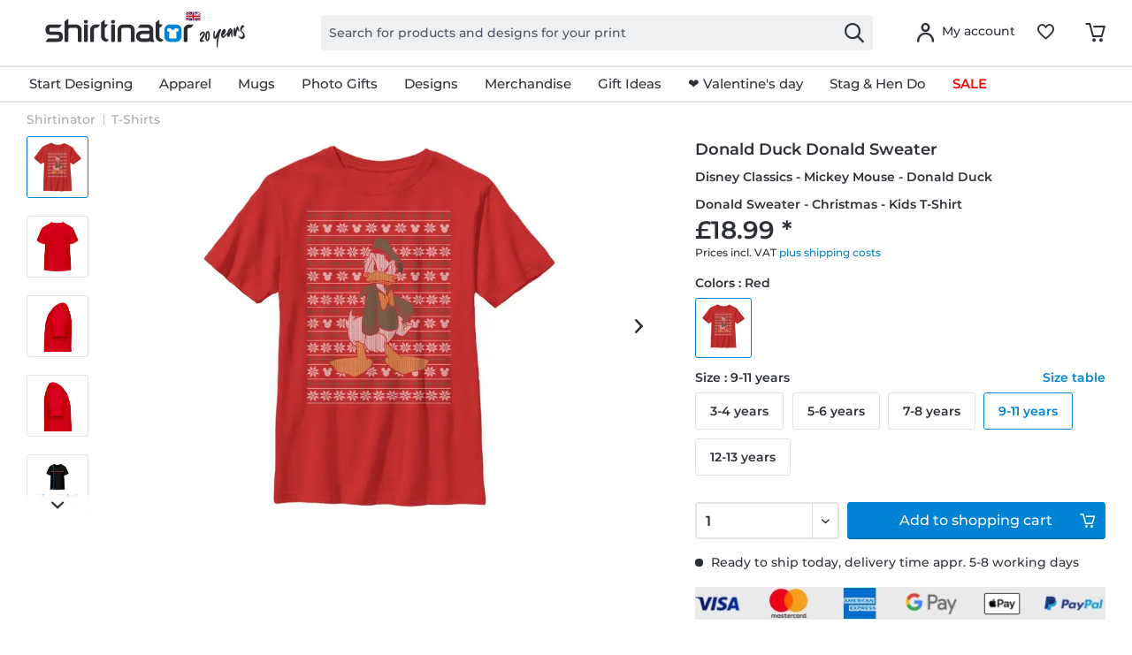

--- FILE ---
content_type: text/html; charset=UTF-8
request_url: https://www.shirtinator.co.uk/t-shirts/disney-classics-mickey-mouse-donald-duck-donald-sweater-christmas-kids-t-shirt-59004
body_size: 45375
content:
<!DOCTYPE html>
<html class="no-js" lang="en-GB" itemscope="itemscope" itemtype="https://schema.org/WebPage">
<head>
<link rel="preconnect" href="//app.usercentrics.eu">
<link rel="preconnect" href="//api.usercentrics.eu">
<link rel="preconnect" href="//privacy-proxy.usercentrics.eu">
<link rel="preload" href="//privacy-proxy.usercentrics.eu/latest/uc-block.bundle.js" as="script">
<link rel="preload" href="//web.cmp.usercentrics.eu/ui/loader.js" as="script">
<script id="usercentrics-cmp" src="//web.cmp.usercentrics.eu/ui/loader.js" data-settings-id="MZab3Q-EWxzlSK" async></script>
<script type="application/javascript" src="//privacy-proxy.usercentrics.eu/latest/uc-block.bundle.js"></script>
<link rel="preconnect" href="https://dev.visualwebsiteoptimizer.com" />
<script type='text/javascript' id='vwoCode'>
window._vwo_code || (function() {
var account_id=521058,
version=2.1,
settings_tolerance=4000,
hide_element='body',
hide_element_style = 'opacity:0 !important;filter:alpha(opacity=0) !important;background:none !important;transition:none !important;',
/* DO NOT EDIT BELOW THIS LINE */
f=false,w=window,d=document,v=d.querySelector('#vwoCode'),cK='_vwo_'+account_id+'_settings',cc={};try{var c=JSON.parse(localStorage.getItem('_vwo_'+account_id+'_config'));cc=c&&typeof c==='object'?c:{}}catch(e){ }var stT=cc.stT==='session'?w.sessionStorage:w.localStorage;code={nonce:v&&v.nonce,use_existing_jquery:function(){return typeof use_existing_jquery!=='undefined'?use_existing_jquery:undefined},library_tolerance:function(){return typeof library_tolerance!=='undefined'?library_tolerance:undefined},settings_tolerance:function(){return cc.sT||settings_tolerance},hide_element_style:function(){return'{'+(cc.hES||hide_element_style)+'}'},hide_element:function(){
if(performance.getEntriesByName('first-contentful-paint')[0]){return''}return typeof cc.hE==='string'?cc.hE:hide_element},getVersion:function(){return version},finish:function(e){if(!f){ f=true;var t=d.getElementById('_vis_opt_path_hides');if(t)t.parentNode.removeChild(t);if(e)(new Image).src='https://dev.visualwebsiteoptimizer.com/ee.gif?a='+account_id+e}},finished:function(){return f},addScript:function(e){var t=d.createElement('script');t.type='text/javascript';if(e.src){t.src=e.src}else{t.text=e.text}v&&t.setAttribute('nonce',v.nonce);d.getElementsByTagName('head')[0].appendChild(t)},load:function(e,t){var n=this.getSettings(),i=d.createElement('script'),r=this;t=t||{};if(n){i.textContent=n;d.getElementsByTagName('head')[0].appendChild(i);if(!w.VWO||VWO.caE){stT.removeItem(cK);r.load(e)}}else{var o=new XMLHttpRequest;o.open('GET',e,true);o.withCredentials=!t.dSC;o.responseType=t.responseType||'text';o.onload=function(){if(t.onloadCb){return t.onloadCb(o,e)}if(o.status===200||o.status===304){_vwo_code.addScript({text:o.responseText})}else{_vwo_code.finish('&e=loading_failure:'+e)}};o.onerror=function(){if(t.onerrorCb){return t.onerrorCb(e)}_vwo_code.finish('&e=loading_failure:'+e)};o.send()}},getSettings:function(){try{var e=stT.getItem(cK);if(!e){return}e=JSON.parse(e);if(Date.now()>e.e){stT.removeItem(cK);return}return e.s}catch(e){return}},init:function(){if(d.URL.indexOf('__vwo_disable__')>-1)return;var e=this.settings_tolerance();w._vwo_settings_timer=setTimeout(function(){_vwo_code.finish();stT.removeItem(cK)},e);var t;if(this.hide_element()!=='body'){t=d.createElement('style');var n=this.hide_element(),i=n?n+this.hide_element_style():'',r=d.getElementsByTagName('head')[0];t.setAttribute('id','_vis_opt_path_hides');v&&t.setAttribute('nonce',v.nonce);t.setAttribute('type','text/css');if(t.styleSheet)t.styleSheet.cssText=i;else t.appendChild(d.createTextNode(i));r.appendChild(t)}else{t=d.getElementsByTagName('head')[0];var i=d.createElement('div');i.style.cssText='z-index: 2147483647 !important;position: fixed !important;left: 0 !important;top: 0 !important;width: 100% !important;height: 100% !important;background: white !important;';i.setAttribute('id','_vis_opt_path_hides');i.classList.add('_vis_hide_layer');t.parentNode.insertBefore(i,t.nextSibling)}var o=window._vis_opt_url||d.URL,s='https://dev.visualwebsiteoptimizer.com/j.php?a='+account_id+'&u='+encodeURIComponent(o)+'&vn='+version;if(w.location.search.indexOf('_vwo_xhr')!==-1){this.addScript({src:s})}else{this.load(s+'&x=true')}}};w._vwo_code=code;code.init();})();
</script>
<script type="text/javascript">
window.VWO = window.VWO || [];
window.VWO.init = window.VWO.init || function (state) { window.VWO.consentState = state; }
window.addEventListener("ucEvent", (a) => {
const vwoAllowed = !!a.detail["Visual Website Optimizer (VWO)"];
// 1 - Accepted
// 2 - Pending
// 3 - Denied
window.VWO.init(vwoAllowed ? 1 : 3);
});
</script>
<script src="https://shirtinator.app.baqend.com/v1/speedkit/install.js?d=production" async crossorigin="anonymous"></script>
<meta charset="utf-8"><script>window.dataLayer = window.dataLayer || [];</script><script>window.dataLayer.push({
    "ecommerce": {
        "detail": {
            "actionField": {
                "list": "T-Shirts",
                "target_history": "",
                "link_referer": ""
            },
            "products": [
                {
                    "name": "Disney Classics - Mickey Mouse - Donald Duck Donald Sweater - Christmas - Kids T-Shirt",
                    "id": "155140",
                    "price": "15.96",
                    "brand": "OPT",
                    "category": "|t_shirts|",
                    "variant": "9-11 years \/ Red",
                    "dimension14": "9-11 years",
                    "dimension7": "l-p155140-c13-s124",
                    "dimension15": "19DNMC00440A",
                    "dimension8": "p155140-m19DNMC00440A",
                    "design_categories": "|disney|",
                    "design_movie": "Mickey Mouse",
                    "design_edition": "Christmas",
                    "design_character": "Donald Duck"
                }
            ]
        },
        "currencyCode": "GBP"
    },
    "event": "EECproductDetailView",
    "ga": {
        "siteTypeLevel": "production",
        "language": "en",
        "country": "UK",
        "anonymizeIP": "1",
        "contentGroup1": "detail",
        "category": "",
        "pageType": "detail",
        "userStatus": "guest"
    },
    "dl": {
        "numberTransactions": "",
        "customerID": "",
        "customer": "",
        "userType": ""
    },
    "cart": []
});</script><script>function gtag() {
  dataLayer.push(arguments);
}
 // set „denied" as default for both ad and analytics storage,
 gtag("consent", "default", {
     ad_storage: "denied",
     analytics_storage: "denied",
     wait_for_update: 2000 // milliseconds to wait for update
 });

// Enable ads data redaction by default [optional]
gtag("set", "ads_data_redaction", true);
</script><!-- WbmTagManager -->
<script>
var googleTagManagerFunction = function(w,d,s,l,i) {
    w[l]=w[l]||[];
    w[l].push({'gtm.start':new Date().getTime(),event:'gtm.js'});
    var f=d.getElementsByTagName(s)[0],j=d.createElement(s),dl=l!='dataLayer'?'&l='+l:'';
    j.async=true;
    j.src='https://t.shirtinator.'+(window.document.location.host.search('shirtinator')===-1?'de':(window.document.location.host.split('shirtinator.').slice(-1)[0]||'de'))+'/gtm.js?id='+i+dl+'';
    f.parentNode.insertBefore(j,f);
};

setTimeout(() => {
    googleTagManagerFunction(window,document,'script','dataLayer','GTM-PJG7XCZ');
}, 3000);
</script>
<!-- End WbmTagManager -->
<script></script>
<style>
#usercentrics-root { position: relative; }
</style>
<script></script>
<script>
window.gtmlayertest = {};
window.gtmlayertest.id = '155140';
window.gtmlayertest.dimension8 = 'p155140-m0';
window.gtmlayertest.dimension7 = 'l-p155140-c13-s124';
</script>
<meta name="google-site-verification" content="dlP-cpD7bRuQ7hc50GURZWpcV8tgmd5N4B1yFYIOflc" />
<link rel="dns-prefetch" href="//creator.shirtinator.co.uk">
<link rel="prefetch" href="https://creator.shirtinator.co.uk/css/app.css?cache=20260126014652"/>
<link rel="prefetch" href="https://creator.shirtinator.co.uk/css/chunk-vendors.css?cache=20260126014652"/>
<link rel="prefetch" href="https://creator.shirtinator.co.uk/js/chunk-vendors.js?cache=20260126014652"/>
<link rel="prefetch" href="https://creator.shirtinator.co.uk/js/app.js?cache=20260126014652"/>
<link rel="preload" href="/themes/Frontend/ShirtinatorTheme/frontend/_public/src/fonts/shirtinator-icons.eot" as="font" type="font/eot" crossorigin>
<link rel="preload" href="/themes/Frontend/ShirtinatorTheme/frontend/_public/src/fonts/shirtinator-icons.woff" as="font" type="font/woff" crossorigin>
<link rel="preload" href="/themes/Frontend/ShirtinatorTheme/frontend/_public/src/fonts/shirtinator-icons.ttf" as="font" type="font/ttf" crossorigin>
<link rel="preload" href="/themes/Frontend/ShirtinatorTheme/frontend/_public/src/fonts/shirtinator-icons.svg" as="font" type="font/svg" crossorigin>
<meta name="author" content="" />
<meta name="robots" content="index,follow
" />
<meta name="revisit-after" content="15 days" />
<meta name="keywords" content="T-Shirts, Shirtinator, Donald Duck Donald Sweater, Disney Classics - Mickey Mouse - Donald Duck Donald Sweater - Christmas - Kids T-Shirt" />
<meta name="description" content="T-Shirts with the motive Donald Duck Donald Sweater ✓ Mickey Mouse ✓ Donald Duck ✓ for women, men &amp; children ✓ cool colours ✓ high-quality print · buy now!" />
<meta property="og:type" content="product" />
<meta property="og:site_name" content="Shirtinator" />
<meta property="og:url" content="https://www.shirtinator.co.uk/t-shirts/disney-classics-mickey-mouse-donald-duck-donald-sweater-christmas-kids-t-shirt-59004" />
<meta property="og:title" content="Disney Classics - Mickey Mouse - Donald Duck Donald Sweater - Christmas - Kids T-Shirt" />
<meta property="og:description" content="
T-shirts are the hidden champions of your wardrobe. Nothing combines better than our classic crew-neck T-shirt. Wear it underneath or just for fun.
Double seams
100% cotton
Grammage: 165 g/m²..." />
<meta property="og:image" content="https://media.shirtinator.com/media/image/b9/47/26/155140-FrontImage-red.png" />
<meta name="twitter:card" content="product" />
<meta name="twitter:site" content="Shirtinator" />
<meta name="twitter:title" content="Disney Classics - Mickey Mouse - Donald Duck Donald Sweater - Christmas - Kids T-Shirt" />
<meta name="twitter:description" content="
T-shirts are the hidden champions of your wardrobe. Nothing combines better than our classic crew-neck T-shirt. Wear it underneath or just for fun.
Double seams
100% cotton
Grammage: 165 g/m²..." />
<meta name="twitter:image" content="https://media.shirtinator.com/media/image/b9/47/26/155140-FrontImage-red.png" />
<meta property="product:brand" content="Shirtinator" />
<meta property="product:price" content="18,99" />
<meta property="product:product_link" content="https://www.shirtinator.co.uk/t-shirts/disney-classics-mickey-mouse-donald-duck-donald-sweater-christmas-kids-t-shirt-59004" />
<meta itemprop="copyrightHolder" content="Shirtinator" />
<meta itemprop="copyrightYear" content="2020" />
<meta itemprop="isFamilyFriendly" content="True" />
<meta name="viewport" content="width=device-width, initial-scale=1.0">
<meta name="mobile-web-app-capable" content="yes">
<meta name="apple-mobile-web-app-title" content="Shirtinator">
<meta name="apple-mobile-web-app-capable" content="yes">
<meta name="apple-mobile-web-app-status-bar-style" content="default">
<link rel="alternate" href="https://www.shirtinator.co.uk/t-shirts/disney-classics-mickey-mouse-donald-duck-donald-sweater-christmas-kids-t-shirt-59004" hreflang="en-GB" />
<link rel="alternate" href="https://www.shirtinator.de/t-shirts/disney-classics-micky-maus-donald-duck-donald-sweater-weihnachten-kinder-t-shirt-59004" hreflang="de-DE" />
<link rel="alternate" href="https://www.shirtinator.be/t-shirts/disney-classics-mickey-mouse-donald-duck-donald-sweater-christmas-enfant-t-shirt-59004" hreflang="fr-BE" />
<link rel="alternate" href="https://www.shirtinator.fr/t-shirts/disney-classics-mickey-mouse-donald-duck-donald-sweater-christmas-enfant-t-shirt-59004" hreflang="fr-FR" />
<link rel="alternate" href="https://www.shirtinator.sk/tricka/disney-classics-mickey-mouse-kacer-donald-donald-sweater-vianoce-detske-tricko-59004" hreflang="sk-SK" />
<link rel="alternate" href="https://www.shirtinator.at/t-shirts/disney-classics-micky-maus-donald-duck-donald-sweater-weihnachten-kinder-t-shirt-59004" hreflang="de-AT" />
<link rel="alternate" href="https://www.shirtinator.cz/tricka/disney-classics-mickey-mouse-donald-duck-donald-sweater-vanoce-detske-tricko-59004" hreflang="cs-CZ" />
<link rel="alternate" href="https://www.shirtinator.ch/t-shirts/disney-classics-micky-maus-donald-duck-donald-sweater-weihnachten-kinder-t-shirt-59004" hreflang="de-CH" />
<link rel="alternate" href="https://www.shirtinator.ch/fr/t-shirts/disney-classics-mickey-mouse-donald-duck-donald-sweater-christmas-enfant-t-shirt-59004" hreflang="fr-CH" />
<link rel="alternate" href="https://www.shirtinator.es/camisetas/disney-classics-raton-miguelito-miguelin-pato-donald-donald-sweater-navidad-ninos-camiseta-59004" hreflang="es-ES" />
<link rel="alternate" href="https://www.shirtinator.ie/t-shirts/disney-classics-mickey-mouse-donald-duck-donald-sweater-christmas-kids-t-shirt-59004" hreflang="en-IE" />
<link rel="apple-touch-icon-precomposed" href="https://media.shirtinator.com/media/image/b0/77/a6/Shirtinator-Favicon-128.png">
<link rel="shortcut icon" href="https://media.shirtinator.com/media/vector/40/cb/5d/Shirtinator-Favicon.svg">
<meta name="msapplication-navbutton-color" content="#D9400B" />
<meta name="application-name" content="Shirtinator" />
<meta name="msapplication-starturl" content="https://www.shirtinator.co.uk/" />
<meta name="msapplication-window" content="width=1024;height=768" />
<meta name="msapplication-TileImage" content="https://media.shirtinator.com/media/image/b0/77/a6/Shirtinator-Favicon-128.png">
<meta name="msapplication-TileColor" content="#D9400B">
<meta name="theme-color" content="#D9400B" />
<link rel="canonical" href="https://www.shirtinator.co.uk/t-shirts/disney-classics-mickey-mouse-donald-duck-donald-sweater-christmas-kids-t-shirt-59004" />
<title itemprop="name">Disney Classics - Mickey Mouse - Donald Duck Donald Sweater - Christmas - Kids T-Shirt | Shirtinator</title>
<link href="/web/cache/1769169120_2d2f181c27e1767b3c2674297f302f30.css" media="all" rel="stylesheet" type="text/css" />
</head>
<body class="is--ctl-detail is--act-index" ><!-- WbmTagManager (noscript) -->
<noscript><iframe src="https://www.googletagmanager.com/ns.html?id=GTM-PJG7XCZ"
            height="0" width="0" style="display:none;visibility:hidden"></iframe></noscript>
<!-- End WbmTagManager (noscript) -->
<div data-paypalUnifiedMetaDataContainer="true"
data-paypalUnifiedRestoreOrderNumberUrl="https://www.shirtinator.co.uk/widgets/PaypalUnifiedOrderNumber/restoreOrderNumber"
class="is--hidden">
</div>
<div class="page-wrap">
<noscript class="noscript-main">
<div class="alert is--warning">
<div class="alert--icon">
<i class="icon--element icon--warning"></i>
</div>
<div class="alert--content">
To be able to use Shirtinator in full range, we recommend activating Javascript in your browser.
</div>
</div>
</noscript>
<div id="not-possible-info-tooltip" style="display:none;">
<span>Your configuration changes</span>
</div>
<div style="display: none;" data-dropdownMenu="true"></div>
<header class="header-main">
<div class="container header--navigation">
<nav class="shop--navigation navigation-mobile block-group">
<ul class="navigation--list block-group" role="menubar">
<li class="navigation--entry entry--menu-left" role="menuitem">
<a class="entry--link entry--trigger btn is--icon-left" href="#offcanvas--left" data-offcanvas="true" data-offCanvasSelector=".sidebar-main" title="Menu">
<i class="icon--menu"></i>
</a>
</li>
</ul>
</nav>
<div class="logo-main block-group" role="banner">
<div class="logo--shop block">
<a class="logo--link" href="https://www.shirtinator.co.uk/" title="Shirtinator - Switch to homepage">
<picture>
<source srcset="https://media.shirtinator.com/media/vector/52/3b/21/Shirtinator_logo_blue_Landscape_20_Jahre_Jubilaum_UK_Flag_20_right.svg" media="(min-width: 78.75em)">
<source srcset="https://media.shirtinator.com/media/vector/52/3b/21/Shirtinator_logo_blue_Landscape_20_Jahre_Jubilaum_UK_Flag_20_right.svg" media="(min-width: 64em)">
<source srcset="https://media.shirtinator.com/media/vector/52/3b/21/Shirtinator_logo_blue_Landscape_20_Jahre_Jubilaum_UK_Flag_20_right.svg" media="(min-width: 48em)">
<img srcset="https://media.shirtinator.com/media/vector/52/3b/21/Shirtinator_logo_blue_Landscape_20_Jahre_Jubilaum_UK_Flag_20_right.svg" alt="Shirtinator - Switch to homepage" />
</picture>
</a>
</div>
</div>
<nav class="shop--navigation block-group">
<ul class="navigation--list block-group" role="menubar">
<li class="navigation--entry entry--search" role="menuitem" data-search="true" aria-haspopup="true" data-minLength="2">
<a class="btn entry--link entry--trigger" href="#show-hide--search" title="Show / close search" aria-label="Show / close search">
<i class="icon--search"></i>
<span class="search--display">Search</span>
</a>
<form action="/search" method="get" class="main-search--form">
<input required type="search" name="sSearch" class="main-search--field" autocomplete="off" autocapitalize="off" placeholder="Search for products and designs for your print" maxlength="30"  />
<button type="submit" class="main-search--button" aria-label="Search">
<i class="icon--search"></i>
</button>
<div class="form--ajax-loader"></div>
</form>
<div class="main-search--results es-suggest" data-search-url="https://www.shirtinator.co.uk/search"
data-suggest-url="/widgets/suggest">
<div class="block-group">
</div>
</div>
</li>
<li class="navigation--entry entry--language" role="menuitem">
    



    

</li>




    <li class="navigation--entry entry--account"
        role="menuitem"
        data-offcanvas="true"
        data-offCanvasSelector=".account--dropdown-navigation">
        
    <a href="https://www.shirtinator.co.uk/account"
       title="My account"
       class="btn is--icon-left entry--link account--link">
        <i class="icon--account"></i>
            <span class="account--display">
                        My account
                    </span>
    </a>


            </li>




    
    <li class="navigation--entry entry--notepad" role="menuitem">
        <a href="https://www.shirtinator.co.uk/note" title="Wish list" class="btn">
            <i class="icon--heart"></i>
        </a>
    </li>

    
    <li class="navigation--entry entry--cart" role="menuitem">
        <a class="btn cart--link" href="https://www.shirtinator.co.uk/checkout/cart" title="Shopping cart">
            <span class="badge is--primary is--minimal cart--quantity is--hidden">0</span>
            <i class="icon--basket"></i>
        </a>
        <div class="ajax-loader">&nbsp;</div>
    </li>




</ul>
</nav>
<div class="container--ajax-cart" data-collapse-cart="true" data-displayMode="offcanvas"></div>
</div>
</header>
<nav class="navigation-main">
<div class="container" data-menu-scroller="true" data-listSelector=".navigation--list.container" data-viewPortSelector=".navigation--list-wrapper"  data-refresh="true">
<div class="navigation--list-wrapper">
<ul class="navigation--list container" role="menubar" itemscope="itemscope" itemtype="http://schema.org/SiteNavigationElement">
<li class="navigation--entry is--home" role="menuitem"><a class="navigation--link is--first" href="https://www.shirtinator.co.uk/" title="Home" itemprop="url"><span itemprop="name">Home</span></a></li><li class="navigation--entry dropactive" role="menuitem"><a class="navigation--link" href="https://www.shirtinator.co.uk/products/personalised/" title="Start Designing" itemprop="url"  target=""><span itemprop="name">Start Designing</span></a>					        <ul class="menu--list menu--level-1">
<li class="menu--list-item item--level-1">
<a href="https://www.shirtinator.co.uk/t-shirts/personalised/t-shirt-printing" class="menu--list-item-link" title="T-shirt" >T-shirt</a>
<ul class="menu--list menu--level-2">
<li class="menu--list-item item--level-2">
<a href="https://www.shirtinator.co.uk/t-shirts/personalised/t-shirt-printing#/p560-m0-c2-s4" class="menu--list-item-link" title="Women"  target="">Women</a>
</li>
<li class="menu--list-item item--level-2">
<a href="https://www.shirtinator.co.uk/t-shirts/personalised/t-shirt-printing#/p508-m0-c1-s5" class="menu--list-item-link" title="Men"  target="">Men</a>
</li>
<li class="menu--list-item item--level-2">
<a href="https://www.shirtinator.co.uk/t-shirts/personalised/t-shirt-printing#/p509-m0-c2-s120" class="menu--list-item-link" title="Kids"  target="">Kids</a>
</li>
</ul>
</li>
<li class="menu--list-item item--level-1">
<a href="https://www.shirtinator.co.uk/sweatshirts/personalised/sweatshirt-printing" class="menu--list-item-link" title="Sweatshirt" >Sweatshirt</a>
<ul class="menu--list menu--level-2">
<li class="menu--list-item item--level-2">
<a href="https://www.shirtinator.co.uk/sweatshirts/personalised/sweatshirt-printing#/p1180-m0-c13-s2" class="menu--list-item-link" title="Women"  target="">Women</a>
</li>
<li class="menu--list-item item--level-2">
<a href="https://www.shirtinator.co.uk/sweatshirts/personalised/sweatshirt-printing#/p1236-m0-c1-s4" class="menu--list-item-link" title="Men"  target="">Men</a>
</li>
<li class="menu--list-item item--level-2">
<a href="https://www.shirtinator.co.uk/sweatshirts/personalised/sweatshirt-printing#/p1181-m0-c51-s123" class="menu--list-item-link" title="Kids"  target="">Kids</a>
</li>
</ul>
</li>
<li class="menu--list-item item--level-1">
<a href="https://www.shirtinator.co.uk/sweatshirts/personalised/sweatshirt-printing#/p1279-m0-c1-s4" class="menu--list-item-link" title="Hoodie"  target="">Hoodie</a>
<ul class="menu--list menu--level-2">
<li class="menu--list-item item--level-2">
<a href="https://www.shirtinator.co.uk/sweatshirts/personalised/sweatshirt-printing#/p1192-m0-c51-s3" class="menu--list-item-link" title="Women"  target="">Women</a>
</li>
<li class="menu--list-item item--level-2">
<a href="https://www.shirtinator.co.uk/sweatshirts/personalised/sweatshirt-printing#/p1191-m0-c1-s3" class="menu--list-item-link" title="Men"  target="">Men</a>
</li>
<li class="menu--list-item item--level-2">
<a href="https://www.shirtinator.co.uk/sweatshirts/personalised/sweatshirt-printing#/p1193-m0-c1-s122" class="menu--list-item-link" title="Kids"  target="">Kids</a>
</li>
</ul>
</li>
<li class="menu--list-item item--level-1">
<a href="https://www.shirtinator.co.uk/polo-shirts/personalised/polo-shirt-printing" class="menu--list-item-link" title="Polo shirt" >Polo shirt</a>
<ul class="menu--list menu--level-2">
<li class="menu--list-item item--level-2">
<a href="https://www.shirtinator.co.uk/polo-shirts/personalised/polo-shirt-printing#/p1341-m0-c2-s3" class="menu--list-item-link" title="Women"  target="">Women</a>
</li>
<li class="menu--list-item item--level-2">
<a href="https://www.shirtinator.co.uk/polo-shirts/personalised/polo-shirt-printing" class="menu--list-item-link" title="Men"  target="">Men</a>
</li>
</ul>
</li>
<li class="menu--list-item item--level-1">
<a href="https://www.shirtinator.co.uk/t-shirts/personalised/tank-top-printing" class="menu--list-item-link" title="Tank Top" >Tank Top</a>
<ul class="menu--list menu--level-2">
<li class="menu--list-item item--level-2">
<a href="https://www.shirtinator.co.uk/t-shirts/personalised/tank-top-printing#/p1196-m0-c1-s3" class="menu--list-item-link" title="Women"  target="">Women</a>
</li>
<li class="menu--list-item item--level-2">
<a href="https://www.shirtinator.co.uk/t-shirts/personalised/tank-top-printing" class="menu--list-item-link" title="Men"  target="">Men</a>
</li>
</ul>
</li>
<li class="menu--list-item item--level-1">
<a href="https://www.shirtinator.co.uk/t-shirts/personalised/crop-t-shirt-printing" class="menu--list-item-link" title="Crop T-shirt" >Crop T-shirt</a>
</li>
<li class="menu--list-item item--level-1">
<a href="https://www.shirtinator.co.uk/long-sleeves/personalised/long-sleeve-printing" class="menu--list-item-link" title="Long sleeve" >Long sleeve</a>
<ul class="menu--list menu--level-2">
<li class="menu--list-item item--level-2">
<a href="https://www.shirtinator.co.uk/long-sleeves/personalised/long-sleeve-printing#/p1209-m0-c2-s3" class="menu--list-item-link" title="Women"  target="">Women</a>
</li>
<li class="menu--list-item item--level-2">
<a href="https://www.shirtinator.co.uk/long-sleeves/personalised/long-sleeve-printing" class="menu--list-item-link" title="Men"  target="">Men</a>
</li>
</ul>
</li>
<li class="menu--list-item item--level-1">
<a href="https://www.shirtinator.co.uk/organic-clothing/" class="menu--list-item-link" title="Organic Clothing" >Organic Clothing</a>
<ul class="menu--list menu--level-2">
<li class="menu--list-item item--level-2">
<a href="https://www.shirtinator.co.uk/organic-clothing/t-shirts" class="menu--list-item-link" title="Organic T-shirts" >Organic T-shirts</a>
</li>
<li class="menu--list-item item--level-2">
<a href="https://www.shirtinator.co.uk/organic-clothingpolo-shirts" class="menu--list-item-link" title="Organic polo shirts" >Organic polo shirts</a>
</li>
<li class="menu--list-item item--level-2">
<a href="https://www.shirtinator.co.uk/organic-clothing/baby-grows" class="menu--list-item-link" title="Organic Baby Grows" >Organic Baby Grows</a>
</li>
<li class="menu--list-item item--level-2">
<a href="https://www.shirtinator.co.uk/organic-clothing/bags" class="menu--list-item-link" title="Organic bags" >Organic bags</a>
</li>
<li class="menu--list-item item--level-2">
<a href="https://www.shirtinator.co.uk/organic-clothing/pullovers-hoodies" class="menu--list-item-link" title="Organic pullovers & hoodies" >Organic pullovers & hoodies</a>
</li>
<li class="menu--list-item item--level-2">
<a href="https://www.shirtinator.co.uk/organic-clothing/long-sleeves" class="menu--list-item-link" title="Organic long sleeves" >Organic long sleeves</a>
</li>
</ul>
</li>
<li class="menu--list-item item--level-1">
<a href="https://www.shirtinator.co.uk/sportswear/personalised/sportswear-printing" class="menu--list-item-link" title="Sportswear" >Sportswear</a>
<ul class="menu--list menu--level-2">
<li class="menu--list-item item--level-2">
<a href="https://www.shirtinator.co.uk/sportswear/personalised/sportswear-printing#/p1321-m0-c2-s3" class="menu--list-item-link" title="Women"  target="">Women</a>
</li>
<li class="menu--list-item item--level-2">
<a href="https://www.shirtinator.co.uk/sportswear/personalised/sportswear-printing" class="menu--list-item-link" title="Men"  target="">Men</a>
</li>
</ul>
</li>
<li class="menu--list-item item--level-1">
<a href="https://www.shirtinator.co.uk/jackets/personalised/jackets-printing" class="menu--list-item-link" title="Jackets" >Jackets</a>
</li>
<li class="menu--list-item item--level-1">
<a href="https://www.shirtinator.co.uk/underwear/personalised/" class="menu--list-item-link" title="Underwear" >Underwear</a>
<ul class="menu--list menu--level-2">
<li class="menu--list-item item--level-2">
<a href="https://www.shirtinator.co.uk/underwear/personalised/underwear-printing#/p160-m0-c1-s3" class="menu--list-item-link" title="Women"  target="">Women</a>
</li>
<li class="menu--list-item item--level-2">
<a href="https://www.shirtinator.co.uk/underwear/personalised/underwear-printing#/p2998-m0-c51-s3" class="menu--list-item-link" title="Men"  target="">Men</a>
</li>
</ul>
</li>
<li class="menu--list-item item--level-1">
<a href="https://www.shirtinator.co.uk/merino-products/personalised/" class="menu--list-item-link" title="Merino products" >Merino products</a>
<ul class="menu--list menu--level-2">
<li class="menu--list-item item--level-2">
<a href="https://www.shirtinator.co.uk/merino-products/women" class="menu--list-item-link" title="Women" >Women</a>
</li>
<li class="menu--list-item item--level-2">
<a href="https://www.shirtinator.co.uk/merino-products/men" class="menu--list-item-link" title="Men" >Men</a>
</li>
</ul>
</li>
<li class="menu--list-item item--level-1">
<a href="https://www.shirtinator.co.uk/baby-products/personalised/" class="menu--list-item-link" title="Baby Products" >Baby Products</a>
<ul class="menu--list menu--level-2">
<li class="menu--list-item item--level-2">
<a href="https://www.shirtinator.co.uk/baby-bib/personalised/baby-bib-printing" class="menu--list-item-link" title="Baby bib" >Baby bib</a>
</li>
<li class="menu--list-item item--level-2">
<a href="https://www.shirtinator.co.uk/baby-grows/personalised/baby-grow-printing" class="menu--list-item-link" title="Baby grow" >Baby grow</a>
</li>
<li class="menu--list-item item--level-2">
<a href="https://www.shirtinator.co.uk/beanies/personalised/baby-hat-printing" class="menu--list-item-link" title="Organic baby hat" >Organic baby hat</a>
</li>
<li class="menu--list-item item--level-2">
<a href="https://www.shirtinator.co.uk/soft-toys/personalised/soft-toy-printing" class="menu--list-item-link" title="Soft toy" >Soft toy</a>
</li>
</ul>
</li>
<li class="menu--list-item item--level-1">
<a href="https://www.shirtinator.co.uk/mugs-drinkware/personalised/" class="menu--list-item-link" title="Mugs and Drinkware" >Mugs and Drinkware</a>
<ul class="menu--list menu--level-2">
<li class="menu--list-item item--level-2">
<a href="https://www.shirtinator.co.uk/mugs/personalised/mug-printing" class="menu--list-item-link" title="Mug" >Mug</a>
</li>
<li class="menu--list-item item--level-2">
<a href="https://www.shirtinator.co.uk/mugs/personalised/black-mug-printing" class="menu--list-item-link" title="Black Mug" >Black Mug</a>
</li>
<li class="menu--list-item item--level-2">
<a href="https://www.shirtinator.co.uk/mugs/personalised/enamel-cup-printing" class="menu--list-item-link" title="Enamel-Cup" >Enamel-Cup</a>
</li>
<li class="menu--list-item item--level-2">
<a href="https://www.shirtinator.co.uk/mugs/personalised/glitter-mug-printing" class="menu--list-item-link" title="Glitter mug" >Glitter mug</a>
</li>
<li class="menu--list-item item--level-2">
<a href="https://www.shirtinator.co.uk/mugs/personalised/mug-printing#/p1000-m0-c303-s17" class="menu--list-item-link" title="Two-toned Mug"  target="">Two-toned Mug</a>
</li>
<li class="menu--list-item item--level-2">
<a href="https://www.shirtinator.co.uk/mugs/personalised/mug-printing#/p1221-m0-c2-s200" class="menu--list-item-link" title="Large Mug"  target="">Large Mug</a>
</li>
<li class="menu--list-item item--level-2">
<a href="https://www.shirtinator.co.uk/mugs/personalised/mug-printing#/p1276-m0-c2-s17" class="menu--list-item-link" title="Heart Mug"  target="">Heart Mug</a>
</li>
<li class="menu--list-item item--level-2">
<a href="https://www.shirtinator.co.uk/beer-mugs/personalised/beer-mug-printing" class="menu--list-item-link" title="Beer Mug" >Beer Mug</a>
</li>
<li class="menu--list-item item--level-2">
<a href="https://www.shirtinator.co.uk/drinking-bottle/personalised/drinking-bottle-printing" class="menu--list-item-link" title="Drinking Bottle" >Drinking Bottle</a>
</li>
<li class="menu--list-item item--level-2">
<a href="https://www.shirtinator.co.uk/shot-glasses/personalised/shot-glass-printing" class="menu--list-item-link" title="Shot Glass" >Shot Glass</a>
</li>
<li class="menu--list-item item--level-2">
<a href="https://www.shirtinator.co.uk/mugs/personalised/mug-printing#/p1224-m0-c2-s17" class="menu--list-item-link" title="Travel Mug"  target="">Travel Mug</a>
</li>
</ul>
</li>
<li class="menu--list-item item--level-1">
<a href="https://www.shirtinator.co.uk/accessoires/personalised/" class="menu--list-item-link" title="Accessoires" >Accessoires</a>
<ul class="menu--list menu--level-2">
<li class="menu--list-item item--level-2">
<a href="https://www.shirtinator.co.uk/bags/personalised/bag-printing" class="menu--list-item-link" title="Bag" >Bag</a>
</li>
<li class="menu--list-item item--level-2">
<a href="https://www.shirtinator.co.uk/beanies/personalised/beanie-printing" class="menu--list-item-link" title="Beanies" >Beanies</a>
</li>
<li class="menu--list-item item--level-2">
<a href="https://www.shirtinator.co.uk/caps/personalised/cap-printing" class="menu--list-item-link" title="Cap" >Cap</a>
</li>
<li class="menu--list-item item--level-2">
<a href="https://www.shirtinator.co.uk/keyring/personalised/keyring-printing" class="menu--list-item-link" title="Keyring" >Keyring</a>
</li>
<li class="menu--list-item item--level-2">
<a href="https://www.shirtinator.co.uk/scarfs/personalised/scarf-printing" class="menu--list-item-link" title="Scarf" >Scarf</a>
</li>
<li class="menu--list-item item--level-2">
<a href="https://www.shirtinator.co.uk/buttons/personalised/" class="menu--list-item-link" title="Buttons" >Buttons</a>
<ul class="menu--list menu--level-3">
<li class="menu--list-item item--level-3">
<a href="https://www.shirtinator.co.uk/buttons/personalised/buttons-small-printing" class="menu--list-item-link" title="Buttons small" >Buttons small</a>
</li>
<li class="menu--list-item item--level-3">
<a href="https://www.shirtinator.co.uk/buttons/personalised/buttons-medium-printing" class="menu--list-item-link" title="Buttons medium" >Buttons medium</a>
</li>
<li class="menu--list-item item--level-3">
<a href="https://www.shirtinator.co.uk/buttons/personalised/buttons-big-printing" class="menu--list-item-link" title="Buttons big" >Buttons big</a>
</li>
</ul>
</li>
<li class="menu--list-item item--level-2">
<a href="https://www.shirtinator.co.uk/hi-vis-jackets/personalised/" class="menu--list-item-link" title="Hi Vis Jacket" >Hi Vis Jacket</a>
<ul class="menu--list menu--level-3">
<li class="menu--list-item item--level-3">
<a href="https://www.shirtinator.co.uk/hi-vis-jackets/personalised/hi-vis-jacket-printing" class="menu--list-item-link" title="Hi Vis Jacket for adults" >Hi Vis Jacket for adults</a>
</li>
<li class="menu--list-item item--level-3">
<a href="https://www.shirtinator.co.uk/hi-vis-jackets/personalised/hi-vis-jacket-children-printingesten/gestalten/kinderwarnweste-bedrucken-" class="menu--list-item-link" title="Hi Vis Jacket for children" >Hi Vis Jacket for children</a>
</li>
</ul>
</li>
<li class="menu--list-item item--level-2">
<a href="https://www.shirtinator.co.uk/hats/personalised/sun-hat-printing" class="menu--list-item-link" title="Outdoor Sun Hat" >Outdoor Sun Hat</a>
</li>
</ul>
</li>
<li class="menu--list-item item--level-1">
<a href="https://www.shirtinator.co.uk/home-living/personalised/" class="menu--list-item-link" title="Home & Living" >Home & Living</a>
<ul class="menu--list menu--level-2">
<li class="menu--list-item item--level-2">
<a href="https://www.shirtinator.co.uk/aprons/personalised/aprons-printing" class="menu--list-item-link" title="Apron" >Apron</a>
</li>
<li class="menu--list-item item--level-2">
<a href="https://www.shirtinator.co.uk/bath-mat/personalised/bath-mat-printing" class="menu--list-item-link" title="Bath mat" >Bath mat</a>
</li>
<li class="menu--list-item item--level-2">
<a href="https://www.shirtinator.co.uk/coaster/personalised/coaster-printing" class="menu--list-item-link" title="Coaster" >Coaster</a>
</li>
<li class="menu--list-item item--level-2">
<a href="https://www.shirtinator.co.uk/cushions/personalised/cushion-printing" class="menu--list-item-link" title="Cushion" >Cushion</a>
</li>
<li class="menu--list-item item--level-2">
<a href="https://www.shirtinator.co.uk/doormat/personalised/doormat-printing" class="menu--list-item-link" title="Doormat" >Doormat</a>
</li>
<li class="menu--list-item item--level-2">
<a href="https://www.shirtinator.co.uk/guest-towel/personalised/guest-towel-printing" class="menu--list-item-link" title="Guest towel" >Guest towel</a>
</li>
<li class="menu--list-item item--level-2">
<a href="https://www.shirtinator.co.uk/hand-towel/personalised/hand-towel-printing" class="menu--list-item-link" title="Hand towel" >Hand towel</a>
</li>
<li class="menu--list-item item--level-2">
<a href="https://www.shirtinator.co.uk/hot-water-bottles/personalised/hot-water-bottle-printing" class="menu--list-item-link" title="Hot water bottle" >Hot water bottle</a>
</li>
<li class="menu--list-item item--level-2">
<a href="https://www.shirtinator.co.uk/lunch-box/personalised/lunch-box-printing" class="menu--list-item-link" title="Lunch box" >Lunch box</a>
</li>
<li class="menu--list-item item--level-2">
<a href="https://www.shirtinator.co.uk/mousepads/personalised/mousepad-printing" class="menu--list-item-link" title="Mousepad" >Mousepad</a>
</li>
<li class="menu--list-item item--level-2">
<a href="https://www.shirtinator.co.uk/magnets/personalised/magnet-printing" class="menu--list-item-link" title="Magnet" >Magnet</a>
</li>
<li class="menu--list-item item--level-2">
<a href="https://www.shirtinator.co.uk/puzzles/personalised/puzzles-printing" class="menu--list-item-link" title="Puzzle" >Puzzle</a>
</li>
<li class="menu--list-item item--level-2">
<a href="https://www.shirtinator.co.uk/piggy-bank/personalised/piggy-bank-printing" class="menu--list-item-link" title="Piggy bank" >Piggy bank</a>
</li>
</ul>
</li>
<li class="menu--list-item item--level-1">
<a href="https://www.shirtinator.co.uk/pet-accessories/personalised/" class="menu--list-item-link" title="&#128062; Pet accessories" >&#128062; Pet accessories</a>
<ul class="menu--list menu--level-2">
<li class="menu--list-item item--level-2">
<a href="https://www.shirtinator.co.uk/dog-scarf/personalised/dog-scarf-printing" class="menu--list-item-link" title="Dog scarf" >Dog scarf</a>
</li>
<li class="menu--list-item item--level-2">
<a href="https://www.shirtinator.co.uk/feeding-bowl/personalised/feeding-bowl-printing" class="menu--list-item-link" title="Feeding bowl" >Feeding bowl</a>
</li>
</ul>
</li>
<li class="menu--list-item item--level-1">
<a href="https://www.shirtinator.co.uk/branded-clothing/personalised/" class="menu--list-item-link" title="Branded clothing" >Branded clothing</a>
<ul class="menu--list menu--level-2">
<li class="menu--list-item item--level-2">
<a href="https://www.shirtinator.co.uk/branded-clothing/hummel" class="menu--list-item-link" title="Hummel" >Hummel</a>
</li>
<li class="menu--list-item item--level-2">
<a href="https://www.shirtinator.co.uk/branded-clothing/nike-puma" class="menu--list-item-link" title="Nike & Puma" >Nike & Puma</a>
</li>
<li class="menu--list-item item--level-2">
<a href="https://www.shirtinator.co.uk/branded-clothing/stanley-stella" class="menu--list-item-link" title="Stanley/Stella" >Stanley/Stella</a>
</li>
</ul>
</li>
</ul>
</li><li class="navigation--entry dropactive" role="menuitem"><a class="navigation--link" href="https://www.shirtinator.co.uk/apparel" title="Apparel" itemprop="url" ><span itemprop="name">Apparel</span></a>					        <ul class="menu--list menu--level-1">
<li class="menu--list-item item--level-1">
<a href="https://www.shirtinator.co.uk/women/" class="menu--list-item-link" title="Women" >Women</a>
<ul class="menu--list menu--level-2">
<li class="menu--list-item item--level-2">
<a href="https://www.shirtinator.co.uk/t-shirts/women" class="menu--list-item-link" title="T-shirts" >T-shirts</a>
</li>
<li class="menu--list-item item--level-2">
<a href="https://www.shirtinator.co.uk/sweatshirts/women" class="menu--list-item-link" title="Sweatshirts & Hoodies" >Sweatshirts & Hoodies</a>
</li>
<li class="menu--list-item item--level-2">
<a href="https://www.shirtinator.co.uk/t-shirts/crop-t-shirt-70454" class="menu--list-item-link" title="Crop T-shirt"  target="">Crop T-shirt</a>
</li>
<li class="menu--list-item item--level-2">
<a href="https://www.shirtinator.co.uk/polo-shirts/women" class="menu--list-item-link" title="Polo shirts" >Polo shirts</a>
</li>
<li class="menu--list-item item--level-2">
<a href="https://www.shirtinator.co.uk/long-sleeves/women" class="menu--list-item-link" title="Long sleeves" >Long sleeves</a>
</li>
<li class="menu--list-item item--level-2">
<a href="https://www.shirtinator.co.uk/merino-products/personalised/" class="menu--list-item-link" title="Merino products"  target="">Merino products</a>
</li>
<li class="menu--list-item item--level-2">
<a href="https://www.shirtinator.co.uk/organic-clothing/women" class="menu--list-item-link" title="Organic clothing" >Organic clothing</a>
</li>
<li class="menu--list-item item--level-2">
<a href="https://www.shirtinator.co.uk/sportswear/women" class="menu--list-item-link" title="Sportswear" >Sportswear</a>
</li>
<li class="menu--list-item item--level-2">
<a href="https://www.shirtinator.co.uk/branded-clothing/women" class="menu--list-item-link" title="Branded clothing" >Branded clothing</a>
</li>
<li class="menu--list-item item--level-2">
<a href="https://www.shirtinator.co.uk/underwear/women" class="menu--list-item-link" title="Underwear" >Underwear</a>
</li>
<li class="menu--list-item item--level-2">
<a href="https://www.shirtinator.co.uk/tank-tops/women" class="menu--list-item-link" title="Tank Tops" >Tank Tops</a>
</li>
<li class="menu--list-item item--level-2">
<a href="https://www.shirtinator.co.uk/hats/outdoor-sun-hat-80479" class="menu--list-item-link" title="Outdoor Sun Hat"  target="">Outdoor Sun Hat</a>
</li>
</ul>
</li>
<li class="menu--list-item item--level-1">
<a href="https://www.shirtinator.co.uk/men/" class="menu--list-item-link" title="Men" >Men</a>
<ul class="menu--list menu--level-2">
<li class="menu--list-item item--level-2">
<a href="https://www.shirtinator.co.uk/t-shirts/men" class="menu--list-item-link" title="T-shirts" >T-shirts</a>
</li>
<li class="menu--list-item item--level-2">
<a href="https://www.shirtinator.co.uk/sweatshirts/men" class="menu--list-item-link" title="Sweatshirts & Hoodies" >Sweatshirts & Hoodies</a>
</li>
<li class="menu--list-item item--level-2">
<a href="https://www.shirtinator.co.uk/polo-shirts/men" class="menu--list-item-link" title="Polo shirts" >Polo shirts</a>
</li>
<li class="menu--list-item item--level-2">
<a href="https://www.shirtinator.co.uk/long-sleeves/men" class="menu--list-item-link" title="Long sleeves" >Long sleeves</a>
</li>
<li class="menu--list-item item--level-2">
<a href="https://www.shirtinator.co.uk/organic-clothing/men" class="menu--list-item-link" title="Organic clothing" >Organic clothing</a>
</li>
<li class="menu--list-item item--level-2">
<a href="https://www.shirtinator.co.uk/sportswear/men" class="menu--list-item-link" title="Sportswear" >Sportswear</a>
</li>
<li class="menu--list-item item--level-2">
<a href="https://www.shirtinator.co.uk/merino-products/personalised/" class="menu--list-item-link" title="Merino products"  target="">Merino products</a>
</li>
<li class="menu--list-item item--level-2">
<a href="https://www.shirtinator.co.uk/branded-clothing/men" class="menu--list-item-link" title="Branded clothing" >Branded clothing</a>
</li>
<li class="menu--list-item item--level-2">
<a href="https://www.shirtinator.co.uk/tank-tops/men" class="menu--list-item-link" title="Tank tops" >Tank tops</a>
</li>
<li class="menu--list-item item--level-2">
<a href="https://www.shirtinator.co.uk/hats/outdoor-sun-hat-80479" class="menu--list-item-link" title="Outdoor Sun Hat"  target="">Outdoor Sun Hat</a>
</li>
</ul>
</li>
<li class="menu--list-item item--level-1">
<a href="https://www.shirtinator.co.uk/kids/" class="menu--list-item-link" title="Kids" >Kids</a>
<ul class="menu--list menu--level-2">
<li class="menu--list-item item--level-2">
<a href="https://www.shirtinator.co.uk/t-shirts/kids" class="menu--list-item-link" title="T-shirt" >T-shirt</a>
</li>
<li class="menu--list-item item--level-2">
<a href="https://www.shirtinator.co.uk/hoodies/kids" class="menu--list-item-link" title="Hoodies" >Hoodies</a>
</li>
<li class="menu--list-item item--level-2">
<a href="https://www.shirtinator.co.uk/sweatshirts/kids" class="menu--list-item-link" title="Sweatshirts" >Sweatshirts</a>
</li>
<li class="menu--list-item item--level-2">
<a href="https://www.shirtinator.co.uk/organic-clothing/kids" class="menu--list-item-link" title="Organic clothing" >Organic clothing</a>
</li>
</ul>
</li>
<li class="menu--list-item item--level-1">
<a href="https://www.shirtinator.co.uk/baby" class="menu--list-item-link" title="Baby" >Baby</a>
<ul class="menu--list menu--level-2">
<li class="menu--list-item item--level-2">
<a href="https://www.shirtinator.co.uk/baby-bib/organic-baby-bib-44497" class="menu--list-item-link" title="Bib"  target="">Bib</a>
</li>
<li class="menu--list-item item--level-2">
<a href="https://www.shirtinator.co.uk/baby-grows/baby" class="menu--list-item-link" title="Grows" >Grows</a>
</li>
<li class="menu--list-item item--level-2">
<a href="https://www.shirtinator.co.uk/t-shirts/organic-baby-t-shirt-36729" class="menu--list-item-link" title="T-Shirt"  target="">T-Shirt</a>
</li>
<li class="menu--list-item item--level-2">
<a href="https://www.shirtinator.co.uk/beanies/organic-baby-hat-72382" class="menu--list-item-link" title="Organic baby hat"  target="">Organic baby hat</a>
</li>
</ul>
</li>
<li class="menu--list-item item--level-1">
<a href="https://www.shirtinator.co.uk/unisex" class="menu--list-item-link" title="Unisex" >Unisex</a>
</li>
</ul>
</li><li class="navigation--entry dropactive" role="menuitem"><a class="navigation--link" href="https://www.shirtinator.co.uk/photo-gifts/mugs" title="Mugs" itemprop="url"  target=""><span itemprop="name">Mugs</span></a>					        <ul class="menu--list menu--level-1">
<li class="menu--list-item item--level-1">
<a href="https://www.shirtinator.co.uk/mugs/panorama-mug-18892" class="menu--list-item-link" title="Panorama mug"  target="">Panorama mug</a>
</li>
<li class="menu--list-item item--level-1">
<a href="https://www.shirtinator.co.uk/mugs/black-mug-51233" class="menu--list-item-link" title="Black mug"  target="">Black mug</a>
</li>
<li class="menu--list-item item--level-1">
<a href="https://www.shirtinator.co.uk/mugs/glitter-mug-70455" class="menu--list-item-link" title="Glitter mug"  target="">Glitter mug</a>
</li>
<li class="menu--list-item item--level-1">
<a href="https://www.shirtinator.co.uk/mugs/enamel-cup-37730" class="menu--list-item-link" title="Enamel cup"  target="">Enamel cup</a>
</li>
<li class="menu--list-item item--level-1">
<a href="https://www.shirtinator.co.uk/mugs/two-toned-mug-20974" class="menu--list-item-link" title="Two-toned mug"  target="">Two-toned mug</a>
</li>
<li class="menu--list-item item--level-1">
<a href="https://www.shirtinator.co.uk/mugs/large-mug-42767" class="menu--list-item-link" title="Large mug"  target="">Large mug</a>
</li>
<li class="menu--list-item item--level-1">
<a href="https://www.shirtinator.co.uk/mugs/magic-mug-19333" class="menu--list-item-link" title="Magic mug"  target="">Magic mug</a>
</li>
<li class="menu--list-item item--level-1">
<a href="https://www.shirtinator.co.uk/mugs/heart-mug-45379" class="menu--list-item-link" title="Heart mug"  target="">Heart mug</a>
</li>
<li class="menu--list-item item--level-1">
<a href="https://www.shirtinator.co.uk/mugs/travel-mug-50214" class="menu--list-item-link" title="Travel mug"  target="">Travel mug</a>
</li>
</ul>
</li><li class="navigation--entry dropactive" role="menuitem"><a class="navigation--link" href="https://www.shirtinator.co.uk/photo-gifts/" title="Photo Gifts" itemprop="url"  target=""><span itemprop="name">Photo Gifts</span></a>					        <ul class="menu--list menu--level-1">
<li class="menu--list-item item--level-1">
<a href="https://www.shirtinator.co.uk/photo-gifts/mugs" class="menu--list-item-link" title="Mugs" >Mugs</a>
</li>
<li class="menu--list-item item--level-1">
<a href="https://www.shirtinator.co.uk/photo-gifts/bags" class="menu--list-item-link" title="Bags" >Bags</a>
</li>
<li class="menu--list-item item--level-1">
<a href="https://www.shirtinator.co.uk/photo-gifts/bathroom-textiles" class="menu--list-item-link" title="Bathroom textiles" >Bathroom textiles</a>
</li>
<li class="menu--list-item item--level-1">
<a href="https://www.shirtinator.co.uk/photo-gifts/cushions" class="menu--list-item-link" title="Cushions" >Cushions</a>
</li>
<li class="menu--list-item item--level-1">
<a href="https://www.shirtinator.co.uk/pet-accessories/personalised/" class="menu--list-item-link" title="&#128062; Pet accessories"  target="">&#128062; Pet accessories</a>
</li>
<li class="menu--list-item item--level-1">
<a href="https://www.shirtinator.co.uk/photo-gifts/soft-toys" class="menu--list-item-link" title="Soft toys" >Soft toys</a>
</li>
<li class="menu--list-item item--level-1">
<a href="https://www.shirtinator.co.uk/photo-gifts/mousepads" class="menu--list-item-link" title="Mousepads" >Mousepads</a>
</li>
<li class="menu--list-item item--level-1">
<a href="https://www.shirtinator.co.uk/photo-gifts/doormats" class="menu--list-item-link" title="Doormats" >Doormats</a>
</li>
<li class="menu--list-item item--level-1">
<a href="https://www.shirtinator.co.uk/photo-gifts/drinking-bottle" class="menu--list-item-link" title="Drinking bottle" >Drinking bottle</a>
</li>
<li class="menu--list-item item--level-1">
<a href="https://www.shirtinator.co.uk/photo-gifts/shot-glass" class="menu--list-item-link" title="Shot glass" >Shot glass</a>
</li>
<li class="menu--list-item item--level-1">
<a href="https://www.shirtinator.co.uk/photo-gifts/beer-mug" class="menu--list-item-link" title="Beer mug" >Beer mug</a>
</li>
<li class="menu--list-item item--level-1">
<a href="https://www.shirtinator.co.uk/piggy-bank/piggy-bank-80246" class="menu--list-item-link" title="Piggy bank"  target="">Piggy bank</a>
</li>
<li class="menu--list-item item--level-1">
<a href="https://www.shirtinator.co.uk/mugs/travel-mug-50214" class="menu--list-item-link" title="Travel mug"  target="">Travel mug</a>
</li>
<li class="menu--list-item item--level-1">
<a href="https://www.shirtinator.co.uk/photo-gifts/puzzles" class="menu--list-item-link" title="Puzzles" >Puzzles</a>
</li>
<li class="menu--list-item item--level-1">
<a href="https://www.shirtinator.co.uk/hot-water-bottles/hot-water-bottle-68644" class="menu--list-item-link" title="Hot water bottle"  target="">Hot water bottle</a>
</li>
<li class="menu--list-item item--level-1">
<a href="https://www.shirtinator.co.uk/photo-gifts/hi-vis-jackets" class="menu--list-item-link" title="Hi Vis Jacket" >Hi Vis Jacket</a>
</li>
<li class="menu--list-item item--level-1">
<a href="https://www.shirtinator.co.uk/photo-gifts/aprons" class="menu--list-item-link" title="Aprons" >Aprons</a>
</li>
<li class="menu--list-item item--level-1">
<a href="https://www.shirtinator.co.uk/photo-gifts/caps" class="menu--list-item-link" title="Caps" >Caps</a>
</li>
<li class="menu--list-item item--level-1">
<a href="https://www.shirtinator.co.uk/photo-gifts/coasters" class="menu--list-item-link" title="Coasters" >Coasters</a>
</li>
<li class="menu--list-item item--level-1">
<a href="https://www.shirtinator.co.uk/photo-gitfs/magnets" class="menu--list-item-link" title="Magnets" >Magnets</a>
</li>
<li class="menu--list-item item--level-1">
<a href="https://www.shirtinator.co.uk/lunch-box/lunch-box-53625" class="menu--list-item-link" title="Lunch box"  target="">Lunch box</a>
</li>
<li class="menu--list-item item--level-1">
<a href="https://www.shirtinator.co.uk/photo-gitfs/keyring" class="menu--list-item-link" title="Keyring" >Keyring</a>
</li>
<li class="menu--list-item item--level-1">
<a href="https://www.shirtinator.co.uk/photo-gifts/buttons" class="menu--list-item-link" title="Buttons" >Buttons</a>
</li>
</ul>
</li><li class="navigation--entry dropactive" role="menuitem"><a class="navigation--link" href="https://www.shirtinator.co.uk/designs/" title="Designs" itemprop="url" ><span itemprop="name">Designs</span></a>					        <ul class="menu--list menu--level-1">
<li class="menu--list-item item--level-1">
<a href="https://www.shirtinator.co.uk/t-shirts/topseller" class="menu--list-item-link" title="Topsellers" >Topsellers</a>
</li>
<li class="menu--list-item item--level-1">
<a href="https://www.shirtinator.co.uk/new-designs" class="menu--list-item-link" title="New designs" >New designs</a>
</li>
<li class="menu--list-item item--level-1">
<a href="https://www.shirtinator.co.uk/t-shirts/car" class="menu--list-item-link" title="Cars" >Cars</a>
<ul class="menu--list menu--level-2">
<li class="menu--list-item item--level-2">
<a href="https://www.shirtinator.co.uk/t-shirts/alfaromeo-silhouettes" class="menu--list-item-link" title="'Alfa Romeo' Silhouettes" >'Alfa Romeo' Silhouettes</a>
</li>
<li class="menu--list-item item--level-2">
<a href="https://www.shirtinator.co.uk/t-shirts/alpine-silhouettes" class="menu--list-item-link" title="'Alpine' Silhouettes" >'Alpine' Silhouettes</a>
</li>
<li class="menu--list-item item--level-2">
<a href="https://www.shirtinator.co.uk/t-shirts/astonmartin-silhouettes" class="menu--list-item-link" title="'Aston Martin' Silhouettes" >'Aston Martin' Silhouettes</a>
</li>
<li class="menu--list-item item--level-2">
<a href="https://www.shirtinator.co.uk/t-shirts/audi-silhouettes" class="menu--list-item-link" title="'Audi' Silhouettes" >'Audi' Silhouettes</a>
</li>
<li class="menu--list-item item--level-2">
<a href="https://www.shirtinator.co.uk/t-shirts/bmw-silhouettes" class="menu--list-item-link" title="'BMW' Silhouettes" >'BMW' Silhouettes</a>
</li>
<li class="menu--list-item item--level-2">
<a href="https://www.shirtinator.co.uk/t-shirts/bugatti-silhouettes" class="menu--list-item-link" title="'Bugatti' Silhouettes" >'Bugatti' Silhouettes</a>
</li>
<li class="menu--list-item item--level-2">
<a href="https://www.shirtinator.co.uk/t-shirts/chevrolet-silhouettes" class="menu--list-item-link" title="'Chevrolet' Silhouettes" >'Chevrolet' Silhouettes</a>
</li>
<li class="menu--list-item item--level-2">
<a href="https://www.shirtinator.co.uk/t-shirts/citroen-silhouettes" class="menu--list-item-link" title="'Citroen' Silhouettes" >'Citroen' Silhouettes</a>
</li>
<li class="menu--list-item item--level-2">
<a href="https://www.shirtinator.co.uk/t-shirts/delorean-silhouettes" class="menu--list-item-link" title="'Delorean' Silhouettes" >'Delorean' Silhouettes</a>
</li>
<li class="menu--list-item item--level-2">
<a href="https://www.shirtinator.co.uk/t-shirts/fiat-silhouettes" class="menu--list-item-link" title="'Fiat' Silhouettes" >'Fiat' Silhouettes</a>
</li>
<li class="menu--list-item item--level-2">
<a href="https://www.shirtinator.co.uk/t-shirts/ford-silhouettes" class="menu--list-item-link" title="'Ford' Silhouettes" >'Ford' Silhouettes</a>
</li>
<li class="menu--list-item item--level-2">
<a href="https://www.shirtinator.co.uk/t-shirts/honda-silhouettes" class="menu--list-item-link" title="'Honda' Silhouettes" >'Honda' Silhouettes</a>
</li>
<li class="menu--list-item item--level-2">
<a href="https://www.shirtinator.co.uk/t-shirts/jaguar-silhouettes" class="menu--list-item-link" title="'Jaguar' Silhouettes" >'Jaguar' Silhouettes</a>
</li>
<li class="menu--list-item item--level-2">
<a href="https://www.shirtinator.co.uk/t-shirts/jeep-silhouettes" class="menu--list-item-link" title="'Jeep' Silhouettes" >'Jeep' Silhouettes</a>
</li>
<li class="menu--list-item item--level-2">
<a href="https://www.shirtinator.co.uk/t-shirts/koenigsegg-silhouettes" class="menu--list-item-link" title="'Koenigsegg' Silhouettes" >'Koenigsegg' Silhouettes</a>
</li>
<li class="menu--list-item item--level-2">
<a href="https://www.shirtinator.co.uk/t-shirts/lamborghini-silhouettes" class="menu--list-item-link" title="'Lamborghini' Silhouettes" >'Lamborghini' Silhouettes</a>
</li>
<li class="menu--list-item item--level-2">
<a href="https://www.shirtinator.co.uk/t-shirts/lancia-silhouettes" class="menu--list-item-link" title="'Lancia' Silhouettes" >'Lancia' Silhouettes</a>
</li>
<li class="menu--list-item item--level-2">
<a href="https://www.shirtinator.co.uk/t-shirts/landrover-silhouettes" class="menu--list-item-link" title="'Landrover' Silhouettes" >'Landrover' Silhouettes</a>
</li>
<li class="menu--list-item item--level-2">
<a href="https://www.shirtinator.co.uk/t-shirts/mazda-silhouettes" class="menu--list-item-link" title="'Mazda' Silhouettes" >'Mazda' Silhouettes</a>
</li>
<li class="menu--list-item item--level-2">
<a href="https://www.shirtinator.co.uk/t-shirts/mclaren-silhouettes" class="menu--list-item-link" title="'Mc Laren' Silhouettes" >'Mc Laren' Silhouettes</a>
</li>
<li class="menu--list-item item--level-2">
<a href="https://www.shirtinator.co.uk/t-shirts/mercedes-silhouettes" class="menu--list-item-link" title="'Mercedes' Silhouettes" >'Mercedes' Silhouettes</a>
</li>
<li class="menu--list-item item--level-2">
<a href="https://www.shirtinator.co.uk/t-shirts/mini-silhouettes" class="menu--list-item-link" title="'Mini' Silhouettes" >'Mini' Silhouettes</a>
</li>
<li class="menu--list-item item--level-2">
<a href="https://www.shirtinator.co.uk/t-shirts/mitsubishi-silhouettes" class="menu--list-item-link" title="'Mitsubishi' Silhouettes" >'Mitsubishi' Silhouettes</a>
</li>
<li class="menu--list-item item--level-2">
<a href="https://www.shirtinator.co.uk/t-shirts/nissan-silhouettes" class="menu--list-item-link" title="'Nissan' Silhouettes" >'Nissan' Silhouettes</a>
</li>
<li class="menu--list-item item--level-2">
<a href="https://www.shirtinator.co.uk/t-shirts/opel-silhouettes" class="menu--list-item-link" title="'Opel' Silhouettes" >'Opel' Silhouettes</a>
</li>
<li class="menu--list-item item--level-2">
<a href="https://www.shirtinator.co.uk/t-shirts/pagani-silhouettes" class="menu--list-item-link" title="'Pagani' Silhouettes" >'Pagani' Silhouettes</a>
</li>
<li class="menu--list-item item--level-2">
<a href="https://www.shirtinator.co.uk/t-shirts/peugeot-silhouettes" class="menu--list-item-link" title="'Peugeot' Silhouettes" >'Peugeot' Silhouettes</a>
</li>
<li class="menu--list-item item--level-2">
<a href="https://www.shirtinator.co.uk/t-shirts/porsche-silhouettes" class="menu--list-item-link" title="'Porsche' Silhouettes" >'Porsche' Silhouettes</a>
</li>
<li class="menu--list-item item--level-2">
<a href="https://www.shirtinator.co.uk/t-shirts/smart-silhouettes" class="menu--list-item-link" title="'Smart' Silhouettes" >'Smart' Silhouettes</a>
</li>
<li class="menu--list-item item--level-2">
<a href="https://www.shirtinator.co.uk/t-shirts/subaru-silhouettes" class="menu--list-item-link" title="'Subaru' Silhouettes" >'Subaru' Silhouettes</a>
</li>
<li class="menu--list-item item--level-2">
<a href="https://www.shirtinator.co.uk/t-shirts/tesla-silhouettes" class="menu--list-item-link" title="'Tesla' Silhouettes" >'Tesla' Silhouettes</a>
</li>
<li class="menu--list-item item--level-2">
<a href="https://www.shirtinator.co.uk/t-shirts/trabant-silhouettes" class="menu--list-item-link" title="'Trabant' Silhouettes" >'Trabant' Silhouettes</a>
</li>
<li class="menu--list-item item--level-2">
<a href="https://www.shirtinator.co.uk/t-shirts/toyota-silhouettes" class="menu--list-item-link" title="'Toyota' Silhouettes" >'Toyota' Silhouettes</a>
</li>
<li class="menu--list-item item--level-2">
<a href="https://www.shirtinator.co.uk/t-shirts/volkswagen-silhouettes" class="menu--list-item-link" title="'Volkswagen' Silhouettes" >'Volkswagen' Silhouettes</a>
</li>
<li class="menu--list-item item--level-2">
<a href="https://www.shirtinator.co.uk/t-shirts/wiesmann-silhouettes" class="menu--list-item-link" title="'Wiesmann' Silhouettes" >'Wiesmann' Silhouettes</a>
</li>
</ul>
</li>
<li class="menu--list-item item--level-1">
<a href="https://www.shirtinator.co.uk/t-shirts/love" class="menu--list-item-link" title="Love" >Love</a>
<ul class="menu--list menu--level-2">
<li class="menu--list-item item--level-2">
<a href="https://www.shirtinator.co.uk/t-shirts/couple" class="menu--list-item-link" title="Couple" >Couple</a>
</li>
<li class="menu--list-item item--level-2">
<a href="https://www.shirtinator.co.uk/t-shirts/flirt" class="menu--list-item-link" title="Flirt" >Flirt</a>
</li>
<li class="menu--list-item item--level-2">
<a href="https://www.shirtinator.co.uk/t-shirts/gay" class="menu--list-item-link" title="Gay LGBTQ+" >Gay LGBTQ+</a>
</li>
<li class="menu--list-item item--level-2">
<a href="https://www.shirtinator.co.uk/t-shirts/heart" class="menu--list-item-link" title="Heart" >Heart</a>
</li>
<li class="menu--list-item item--level-2">
<a href="https://www.shirtinator.co.uk/t-shirts/i-love" class="menu--list-item-link" title="I love" >I love</a>
</li>
<li class="menu--list-item item--level-2">
<a href="https://www.shirtinator.co.uk/sweatshirts/king-queen" class="menu--list-item-link" title="King & Queen Sweatshirts" >King & Queen Sweatshirts</a>
</li>
<li class="menu--list-item item--level-2">
<a href="https://www.shirtinator.co.uk/t-shirts/king-queen" class="menu--list-item-link" title="King & Queen T-shirts" >King & Queen T-shirts</a>
</li>
<li class="menu--list-item item--level-2">
<a href="https://www.shirtinator.co.uk/t-shirts/matching-outfits" class="menu--list-item-link" title="Matching T-shirts" >Matching T-shirts</a>
</li>
<li class="menu--list-item item--level-2">
<a href="https://www.shirtinator.co.uk/sweatshirts/matching-outfits" class="menu--list-item-link" title="Matching Sweatshirts" >Matching Sweatshirts</a>
</li>
<li class="menu--list-item item--level-2">
<a href="https://www.shirtinator.co.uk/mugs/matching-outfits" class="menu--list-item-link" title="Matching Mugs" >Matching Mugs</a>
</li>
<li class="menu--list-item item--level-2">
<a href="https://www.shirtinator.co.uk/t-shirts/singles" class="menu--list-item-link" title="Singles" >Singles</a>
</li>
<li class="menu--list-item item--level-2">
<a href="https://www.shirtinator.co.uk/gifts/wedding-anniversary" class="menu--list-item-link" title="Wedding Anniversary" >Wedding Anniversary</a>
</li>
<li class="menu--list-item item--level-2">
<a href="https://www.shirtinator.co.uk/t-shirts/proposal" class="menu--list-item-link" title="Wedding Proposal" >Wedding Proposal</a>
</li>
</ul>
</li>
<li class="menu--list-item item--level-1">
<a href="https://www.shirtinator.co.uk/t-shirts/sport" class="menu--list-item-link" title="Sports" >Sports</a>
<ul class="menu--list menu--level-2">
<li class="menu--list-item item--level-2">
<a href="https://www.shirtinator.co.uk/t-shirts/american-football" class="menu--list-item-link" title="American football" >American football</a>
</li>
<li class="menu--list-item item--level-2">
<a href="https://www.shirtinator.co.uk/t-shirts/apres-ski" class="menu--list-item-link" title="Après Ski" >Après Ski</a>
</li>
<li class="menu--list-item item--level-2">
<a href="https://www.shirtinator.co.uk/t-shirts/baseball" class="menu--list-item-link" title="Baseball" >Baseball</a>
</li>
<li class="menu--list-item item--level-2">
<a href="https://www.shirtinator.co.uk/t-shirts/basketball" class="menu--list-item-link" title="Basketball" >Basketball</a>
</li>
<li class="menu--list-item item--level-2">
<a href="https://www.shirtinator.co.uk/t-shirts/bicycle" class="menu--list-item-link" title="Bicycle" >Bicycle</a>
</li>
<li class="menu--list-item item--level-2">
<a href="https://www.shirtinator.co.uk/t-shirts/bodybuilding" class="menu--list-item-link" title="Bodybuilding" >Bodybuilding</a>
</li>
<li class="menu--list-item item--level-2">
<a href="https://www.shirtinator.co.uk/t-shirts/boxing" class="menu--list-item-link" title="Boxing" >Boxing</a>
</li>
<li class="menu--list-item item--level-2">
<a href="https://www.shirtinator.co.uk/t-shirts/climbing" class="menu--list-item-link" title="Climbing" >Climbing</a>
</li>
<li class="menu--list-item item--level-2">
<a href="https://www.shirtinator.co.uk/t-shirts/darts" class="menu--list-item-link" title="Darts" >Darts</a>
</li>
<li class="menu--list-item item--level-2">
<a href="https://www.shirtinator.co.uk/t-shirts/diving" class="menu--list-item-link" title="Diving" >Diving</a>
</li>
<li class="menu--list-item item--level-2">
<a href="https://www.shirtinator.co.uk/t-shirts/fishing" class="menu--list-item-link" title="Fishing" >Fishing</a>
</li>
<li class="menu--list-item item--level-2">
<a href="https://www.shirtinator.co.uk/t-shirts/football" class="menu--list-item-link" title="Football" >Football</a>
</li>
<li class="menu--list-item item--level-2">
<a href="https://www.shirtinator.co.uk/t-shirts/handball" class="menu--list-item-link" title="Handball" >Handball</a>
</li>
<li class="menu--list-item item--level-2">
<a href="https://www.shirtinator.co.uk/t-shirts/hiking" class="menu--list-item-link" title="Hiking" >Hiking</a>
</li>
<li class="menu--list-item item--level-2">
<a href="https://www.shirtinator.co.uk/t-shirts/kayak" class="menu--list-item-link" title="Kayak" >Kayak</a>
</li>
<li class="menu--list-item item--level-2">
<a href="https://www.shirtinator.co.uk/t-shirts/marathon" class="menu--list-item-link" title="Marathon" >Marathon</a>
</li>
<li class="menu--list-item item--level-2">
<a href="https://www.shirtinator.co.uk/t-shirts/pilates-yoga" class="menu--list-item-link" title="Pilates " >Pilates </a>
</li>
<li class="menu--list-item item--level-2">
<a href="https://www.shirtinator.co.uk/t-shirts/sailing" class="menu--list-item-link" title="Sailing" >Sailing</a>
</li>
<li class="menu--list-item item--level-2">
<a href="https://www.shirtinator.co.uk/t-shirts/skateboard" class="menu--list-item-link" title="Skateboard" >Skateboard</a>
</li>
<li class="menu--list-item item--level-2">
<a href="https://www.shirtinator.co.uk/t-shirts/skiing" class="menu--list-item-link" title="Skiing" >Skiing</a>
</li>
<li class="menu--list-item item--level-2">
<a href="https://www.shirtinator.co.uk/t-shirts/snowboard" class="menu--list-item-link" title="Snowboard " >Snowboard </a>
</li>
<li class="menu--list-item item--level-2">
<a href="https://www.shirtinator.co.uk/t-shirts/surfing" class="menu--list-item-link" title="Surfing" >Surfing</a>
</li>
<li class="menu--list-item item--level-2">
<a href="https://www.shirtinator.co.uk/t-shirts/swimming" class="menu--list-item-link" title="Swimming" >Swimming</a>
</li>
<li class="menu--list-item item--level-2">
<a href="https://www.shirtinator.co.uk/t-shirts/tennis" class="menu--list-item-link" title="Tennis" >Tennis</a>
</li>
<li class="menu--list-item item--level-2">
<a href="https://www.shirtinator.co.uk/t-shirts/volleyball" class="menu--list-item-link" title="Volleyball" >Volleyball</a>
</li>
<li class="menu--list-item item--level-2">
<a href="https://www.shirtinator.co.uk/t-shirts/yoga" class="menu--list-item-link" title="Yoga" >Yoga</a>
</li>
</ul>
</li>
<li class="menu--list-item item--level-1">
<a href="https://www.shirtinator.co.uk/t-shirts/hobby-profession" class="menu--list-item-link" title="Hobby & profession" >Hobby & profession</a>
<ul class="menu--list menu--level-2">
<li class="menu--list-item item--level-2">
<a href="https://www.shirtinator.co.uk/t-shirts/astronaut" class="menu--list-item-link" title="Astronaut" >Astronaut</a>
</li>
<li class="menu--list-item item--level-2">
<a href="https://www.shirtinator.co.uk/t-shirts/biker" class="menu--list-item-link" title="Biker" >Biker</a>
</li>
<li class="menu--list-item item--level-2">
<a href="https://www.shirtinator.co.uk/t-shirts/camping" class="menu--list-item-link" title="Camping" >Camping</a>
</li>
<li class="menu--list-item item--level-2">
<a href="https://www.shirtinator.co.uk/t-shirts/chemist" class="menu--list-item-link" title="Chemist" >Chemist</a>
</li>
<li class="menu--list-item item--level-2">
<a href="https://www.shirtinator.co.uk/t-shirts/crafting" class="menu--list-item-link" title="Crafting" >Crafting</a>
</li>
<li class="menu--list-item item--level-2">
<a href="https://www.shirtinator.co.uk/t-shirts/dj" class="menu--list-item-link" title="DJ" >DJ</a>
</li>
<li class="menu--list-item item--level-2">
<a href="https://www.shirtinator.co.uk/t-shirts/drone" class="menu--list-item-link" title="Drone" >Drone</a>
</li>
<li class="menu--list-item item--level-2">
<a href="https://www.shirtinator.co.uk/t-shirts/electrician" class="menu--list-item-link" title="Electrician" >Electrician</a>
</li>
<li class="menu--list-item item--level-2">
<a href="https://www.shirtinator.co.uk/t-shirts/fire-brigade" class="menu--list-item-link" title="Fire brigade" >Fire brigade</a>
</li>
<li class="menu--list-item item--level-2">
<a href="https://www.shirtinator.co.uk/t-shirts/gamer" class="menu--list-item-link" title="Gamer" >Gamer</a>
</li>
<li class="menu--list-item item--level-2">
<a href="https://www.shirtinator.co.uk/t-shirts/garden" class="menu--list-item-link" title="Garden" >Garden</a>
</li>
<li class="menu--list-item item--level-2">
<a href="https://www.shirtinator.co.uk/t-shirts/hairdresser" class="menu--list-item-link" title="Hairdresser" >Hairdresser</a>
</li>
<li class="menu--list-item item--level-2">
<a href="https://www.shirtinator.co.uk/t-shirts/knitting" class="menu--list-item-link" title="Knitting" >Knitting</a>
</li>
<li class="menu--list-item item--level-2">
<a href="https://www.shirtinator.co.uk/t-shirts/military" class="menu--list-item-link" title="Military" >Military</a>
</li>
<li class="menu--list-item item--level-2">
<a href="https://www.shirtinator.co.uk/t-shirts/mountains" class="menu--list-item-link" title="Mountains" >Mountains</a>
</li>
<li class="menu--list-item item--level-2">
<a href="https://www.shirtinator.co.uk/t-shirts/music" class="menu--list-item-link" title="Music" >Music</a>
</li>
<li class="menu--list-item item--level-2">
<a href="https://www.shirtinator.co.uk/t-shirts/office" class="menu--list-item-link" title="Office T-shirts" >Office T-shirts</a>
</li>
<li class="menu--list-item item--level-2">
<a href="https://www.shirtinator.co.uk/mugs/office" class="menu--list-item-link" title="Office mugs" >Office mugs</a>
</li>
<li class="menu--list-item item--level-2">
<a href="https://www.shirtinator.co.uk/t-shirts/photography" class="menu--list-item-link" title="Photography " >Photography </a>
</li>
<li class="menu--list-item item--level-2">
<a href="https://www.shirtinator.co.uk/mugs/profession" class="menu--list-item-link" title="Profession Mugs" >Profession Mugs</a>
</li>
<li class="menu--list-item item--level-2">
<a href="https://www.shirtinator.co.uk/t-shirts/scooter" class="menu--list-item-link" title="Scooter" >Scooter</a>
</li>
</ul>
</li>
<li class="menu--list-item item--level-1">
<a href="https://www.shirtinator.co.uk/t-shirts/party" class="menu--list-item-link" title="Party" >Party</a>
<ul class="menu--list menu--level-2">
<li class="menu--list-item item--level-2">
<a href="https://www.shirtinator.co.uk/t-shirts/halloween" class="menu--list-item-link" title="&#127875; Halloween" >&#127875; Halloween</a>
<ul class="menu--list menu--level-3">
<li class="menu--list-item item--level-3">
<a href="https://www.shirtinator.co.uk/doormats/halloween" class="menu--list-item-link" title="&#127875; Halloween doormats" >&#127875; Halloween doormats</a>
</li>
</ul>
</li>
<li class="menu--list-item item--level-2">
<a href="https://www.shirtinator.co.uk/t-shirts/stpatricks-day" class="menu--list-item-link" title="&#127808; St. Patricks Day" >&#127808; St. Patricks Day</a>
</li>
<li class="menu--list-item item--level-2">
<a href="https://www.shirtinator.co.uk/t-shirts/divorce" class="menu--list-item-link" title="Divorce" >Divorce</a>
</li>
<li class="menu--list-item item--level-2">
<a href="https://www.shirtinator.co.uk/t-shirts/drinking" class="menu--list-item-link" title="Drinking" >Drinking</a>
</li>
<li class="menu--list-item item--level-2">
<a href="https://www.shirtinator.co.uk/t-shirts/european-championship" class="menu--list-item-link" title="European championship" >European championship</a>
</li>
<li class="menu--list-item item--level-2">
<a href="https://www.shirtinator.co.uk/t-shirts/festival" class="menu--list-item-link" title="Festival" >Festival</a>
</li>
<li class="menu--list-item item--level-2">
<a href="https://www.shirtinator.co.uk/t-shirts/new-year-resolutions" class="menu--list-item-link" title="New Year Resolutions" >New Year Resolutions</a>
</li>
<li class="menu--list-item item--level-2">
<a href="https://www.shirtinator.co.uk/t-shirts/oktoberfest" class="menu--list-item-link" title="Oktoberfest" >Oktoberfest</a>
</li>
<li class="menu--list-item item--level-2">
<a href="https://www.shirtinator.co.uk/t-shirts/worldcup" class="menu--list-item-link" title="World Cup" >World Cup</a>
</li>
</ul>
</li>
<li class="menu--list-item item--level-1">
<a href="https://www.shirtinator.co.uk/t-shirts/city-country" class="menu--list-item-link" title="City & country" >City & country</a>
<ul class="menu--list menu--level-2">
<li class="menu--list-item item--level-2">
<a href="https://www.shirtinator.co.uk/t-shirts/london" class="menu--list-item-link" title="London" >London</a>
</li>
<li class="menu--list-item item--level-2">
<a href="https://www.shirtinator.co.uk/t-shirts/berlin" class="menu--list-item-link" title="Berlin" >Berlin</a>
</li>
<li class="menu--list-item item--level-2">
<a href="https://www.shirtinator.co.uk/t-shirts/china" class="menu--list-item-link" title="China" >China</a>
</li>
<li class="menu--list-item item--level-2">
<a href="https://www.shirtinator.co.uk/t-shirts/great-britain" class="menu--list-item-link" title="Great Britain" >Great Britain</a>
</li>
<li class="menu--list-item item--level-2">
<a href="https://www.shirtinator.co.uk/t-shirts/ireland" class="menu--list-item-link" title="Ireland" >Ireland</a>
</li>
<li class="menu--list-item item--level-2">
<a href="https://www.shirtinator.co.uk/t-shirts/new-york" class="menu--list-item-link" title="New York" >New York</a>
</li>
<li class="menu--list-item item--level-2">
<a href="https://www.shirtinator.co.uk/t-shirts/paris" class="menu--list-item-link" title="Paris" >Paris</a>
</li>
<li class="menu--list-item item--level-2">
<a href="https://www.shirtinator.co.uk/t-shirts/usa" class="menu--list-item-link" title="USA" >USA</a>
</li>
<li class="menu--list-item item--level-2">
<a href="https://www.shirtinator.co.uk/t-shirts/ukraine" class="menu--list-item-link" title="Ukraine" >Ukraine</a>
</li>
<li class="menu--list-item item--level-2">
<a href="https://www.shirtinator.co.uk/t-shirts/europe" class="menu--list-item-link" title="Europe" >Europe</a>
</li>
<li class="menu--list-item item--level-2">
<a href="https://www.shirtinator.co.uk/t-shirts/belgium" class="menu--list-item-link" title="Belgium" >Belgium</a>
</li>
<li class="menu--list-item item--level-2">
<a href="https://www.shirtinator.co.uk/t-shirts/germany" class="menu--list-item-link" title="Germany" >Germany</a>
</li>
<li class="menu--list-item item--level-2">
<a href="https://www.shirtinator.co.uk/t-shirts/france" class="menu--list-item-link" title="France" >France</a>
</li>
<li class="menu--list-item item--level-2">
<a href="https://www.shirtinator.co.uk/t-shirts/italy" class="menu--list-item-link" title="Italy" >Italy</a>
</li>
<li class="menu--list-item item--level-2">
<a href="https://www.shirtinator.co.uk/t-shirts/japan" class="menu--list-item-link" title="Japan" >Japan</a>
</li>
<li class="menu--list-item item--level-2">
<a href="https://www.shirtinator.co.uk/t-shirts/netherlands" class="menu--list-item-link" title="Netherlands" >Netherlands</a>
</li>
<li class="menu--list-item item--level-2">
<a href="https://www.shirtinator.co.uk/t-shirts/austria" class="menu--list-item-link" title="Austria" >Austria</a>
</li>
<li class="menu--list-item item--level-2">
<a href="https://www.shirtinator.co.uk/t-shirts/portugal" class="menu--list-item-link" title="Portugal" >Portugal</a>
</li>
<li class="menu--list-item item--level-2">
<a href="https://www.shirtinator.co.uk/t-shirts/spain" class="menu--list-item-link" title="Spain" >Spain</a>
</li>
<li class="menu--list-item item--level-2">
<a href="https://www.shirtinator.co.uk/t-shirts/scotland" class="menu--list-item-link" title="Scotland" >Scotland</a>
</li>
<li class="menu--list-item item--level-2">
<a href="https://www.shirtinator.co.uk/t-shirts/turkey" class="menu--list-item-link" title="Turkey" >Turkey</a>
</li>
</ul>
</li>
<li class="menu--list-item item--level-1">
<a href="https://www.shirtinator.co.uk/t-shirts/lifestyle" class="menu--list-item-link" title="Lifestyle" >Lifestyle</a>
<ul class="menu--list menu--level-2">
<li class="menu--list-item item--level-2">
<a href="https://www.shirtinator.co.uk/t-shirts/anchor" class="menu--list-item-link" title="Anchor" >Anchor</a>
</li>
<li class="menu--list-item item--level-2">
<a href="https://www.shirtinator.co.uk/t-shirts/comic" class="menu--list-item-link" title="Comic" >Comic</a>
</li>
<li class="menu--list-item item--level-2">
<a href="https://www.shirtinator.co.uk/t-shirts/corona" class="menu--list-item-link" title="Corona" >Corona</a>
</li>
<li class="menu--list-item item--level-2">
<a href="https://www.shirtinator.co.uk/t-shirts/cyberpunk" class="menu--list-item-link" title="Cyberpunk" >Cyberpunk</a>
</li>
<li class="menu--list-item item--level-2">
<a href="https://www.shirtinator.co.uk/t-shirts/emoji" class="menu--list-item-link" title="Emojis" >Emojis</a>
</li>
<li class="menu--list-item item--level-2">
<a href="https://www.shirtinator.co.uk/t-shirts/environment" class="menu--list-item-link" title="Environment" >Environment</a>
</li>
<li class="menu--list-item item--level-2">
<a href="https://www.shirtinator.co.uk/t-shirts/evolution" class="menu--list-item-link" title="Evolution" >Evolution</a>
</li>
<li class="menu--list-item item--level-2">
<a href="https://www.shirtinator.co.uk/t-shirts/eyes" class="menu--list-item-link" title="Eyes" >Eyes</a>
</li>
<li class="menu--list-item item--level-2">
<a href="https://www.shirtinator.co.uk/t-shirts/geek" class="menu--list-item-link" title="Geek" >Geek</a>
</li>
<li class="menu--list-item item--level-2">
<a href="https://www.shirtinator.co.uk/t-shirts/girl-power" class="menu--list-item-link" title="Girl Power" >Girl Power</a>
</li>
<li class="menu--list-item item--level-2">
<a href="https://www.shirtinator.co.uk/t-shirts/holiday" class="menu--list-item-link" title="Holiday" >Holiday</a>
</li>
<li class="menu--list-item item--level-2">
<a href="https://www.shirtinator.co.uk/t-shirts/nerd" class="menu--list-item-link" title="Nerd" >Nerd</a>
</li>
<li class="menu--list-item item--level-2">
<a href="https://www.shirtinator.co.uk/t-shirts/peace" class="menu--list-item-link" title="Peace & Ukraine" >Peace & Ukraine</a>
</li>
<li class="menu--list-item item--level-2">
<a href="https://www.shirtinator.co.uk/t-shirts/politics" class="menu--list-item-link" title="Politics" >Politics</a>
</li>
<li class="menu--list-item item--level-2">
<a href="https://www.shirtinator.co.uk/t-shirts/pop-culture" class="menu--list-item-link" title="Pop Culture" >Pop Culture</a>
</li>
<li class="menu--list-item item--level-2">
<a href="https://www.shirtinator.co.uk/t-shirts/mustache" class="menu--list-item-link" title="Mustache" >Mustache</a>
</li>
<li class="menu--list-item item--level-2">
<a href="https://www.shirtinator.co.uk/t-shirts/patronus" class="menu--list-item-link" title="Patronus" >Patronus</a>
</li>
<li class="menu--list-item item--level-2">
<a href="https://www.shirtinator.co.uk/t-shirts/positive-energy" class="menu--list-item-link" title="Positive energy " >Positive energy </a>
</li>
<li class="menu--list-item item--level-2">
<a href="https://www.shirtinator.co.uk/t-shirts/religion" class="menu--list-item-link" title="Religion" >Religion</a>
</li>
<li class="menu--list-item item--level-2">
<a href="https://www.shirtinator.co.uk/t-shirts/retro" class="menu--list-item-link" title="Retro" >Retro</a>
</li>
<li class="menu--list-item item--level-2">
<a href="https://www.shirtinator.co.uk/t-shirts/skull" class="menu--list-item-link" title="Skull" >Skull</a>
</li>
<li class="menu--list-item item--level-2">
<a href="https://www.shirtinator.co.uk/t-shirts/symbols" class="menu--list-item-link" title="Symbols" >Symbols</a>
</li>
<li class="menu--list-item item--level-2">
<a href="https://www.shirtinator.co.uk/t-shirts/tattoo" class="menu--list-item-link" title="Tattoo" >Tattoo</a>
</li>
<li class="menu--list-item item--level-2">
<a href="https://www.shirtinator.co.uk/t-shirts/weed" class="menu--list-item-link" title="Weed" >Weed</a>
</li>
</ul>
</li>
<li class="menu--list-item item--level-1">
<a href="https://www.shirtinator.co.uk/t-shirts/animals-plants" class="menu--list-item-link" title="Animals & plants" >Animals & plants</a>
<ul class="menu--list menu--level-2">
<li class="menu--list-item item--level-2">
<a href="https://www.shirtinator.co.uk/t-shirts/bear" class="menu--list-item-link" title="Bear" >Bear</a>
</li>
<li class="menu--list-item item--level-2">
<a href="https://www.shirtinator.co.uk/t-shirts/bird" class="menu--list-item-link" title="Bird" >Bird</a>
</li>
<li class="menu--list-item item--level-2">
<a href="https://www.shirtinator.co.uk/t-shirts/cats" class="menu--list-item-link" title="Cats" >Cats</a>
</li>
<li class="menu--list-item item--level-2">
<a href="https://www.shirtinator.co.uk/mugs/cat" class="menu--list-item-link" title="Cat Mugs" >Cat Mugs</a>
</li>
<li class="menu--list-item item--level-2">
<a href="https://www.shirtinator.co.uk/t-shirts/deer" class="menu--list-item-link" title="Deer" >Deer</a>
</li>
<li class="menu--list-item item--level-2">
<a href="https://www.shirtinator.co.uk/t-shirts/dinosaur" class="menu--list-item-link" title="Dinosaur" >Dinosaur</a>
</li>
<li class="menu--list-item item--level-2">
<a href="https://www.shirtinator.co.uk/t-shirts/dogs" class="menu--list-item-link" title="Dogs" >Dogs</a>
</li>
<li class="menu--list-item item--level-2">
<a href="https://www.shirtinator.co.uk/mugs/dog" class="menu--list-item-link" title="Dog Mugs" >Dog Mugs</a>
</li>
<li class="menu--list-item item--level-2">
<a href="https://www.shirtinator.co.uk/t-shirts/elephant" class="menu--list-item-link" title="Elephant" >Elephant</a>
</li>
<li class="menu--list-item item--level-2">
<a href="https://www.shirtinator.co.uk/t-shirts/flamingo" class="menu--list-item-link" title="Flamingo" >Flamingo</a>
</li>
<li class="menu--list-item item--level-2">
<a href="https://www.shirtinator.co.uk/t-shirts/flowers" class="menu--list-item-link" title="Flowers" >Flowers</a>
</li>
<li class="menu--list-item item--level-2">
<a href="https://www.shirtinator.co.uk/t-shirts/fur-mum" class="menu--list-item-link" title="Fur Mum" >Fur Mum</a>
</li>
<li class="menu--list-item item--level-2">
<a href="https://www.shirtinator.co.uk/t-shirts/fox" class="menu--list-item-link" title="Fox" >Fox</a>
</li>
<li class="menu--list-item item--level-2">
<a href="https://www.shirtinator.co.uk/t-shirts/frog" class="menu--list-item-link" title="Frog" >Frog</a>
</li>
<li class="menu--list-item item--level-2">
<a href="https://www.shirtinator.co.uk/t-shirts/giraffe" class="menu--list-item-link" title="Giraffe" >Giraffe</a>
</li>
<li class="menu--list-item item--level-2">
<a href="https://www.shirtinator.co.uk/t-shirts/horse" class="menu--list-item-link" title="Horse" >Horse</a>
</li>
<li class="menu--list-item item--level-2">
<a href="https://www.shirtinator.co.uk/mugs/horse" class="menu--list-item-link" title="Horse Mugs" >Horse Mugs</a>
</li>
<li class="menu--list-item item--level-2">
<a href="https://www.shirtinator.co.uk/t-shirts/koala" class="menu--list-item-link" title="Koala" >Koala</a>
</li>
<li class="menu--list-item item--level-2">
<a href="https://www.shirtinator.co.uk/t-shirts/lama" class="menu--list-item-link" title="Lama" >Lama</a>
</li>
<li class="menu--list-item item--level-2">
<a href="https://www.shirtinator.co.uk/t-shirts/lion" class="menu--list-item-link" title="Lion" >Lion</a>
</li>
<li class="menu--list-item item--level-2">
<a href="https://www.shirtinator.co.uk/t-shirts/monkey" class="menu--list-item-link" title="Monkey" >Monkey</a>
</li>
<li class="menu--list-item item--level-2">
<a href="https://www.shirtinator.co.uk/t-shirts/owl" class="menu--list-item-link" title="Owl" >Owl</a>
</li>
<li class="menu--list-item item--level-2">
<a href="https://www.shirtinator.co.uk/t-shirts/panda" class="menu--list-item-link" title="Panda" >Panda</a>
</li>
<li class="menu--list-item item--level-2">
<a href="https://www.shirtinator.co.uk/t-shirts/penguin" class="menu--list-item-link" title="Penguin" >Penguin</a>
</li>
<li class="menu--list-item item--level-2">
<a href="https://www.shirtinator.co.uk/t-shirts/rabbit" class="menu--list-item-link" title="Rabbit" >Rabbit</a>
</li>
<li class="menu--list-item item--level-2">
<a href="https://www.shirtinator.co.uk/t-shirts/raccoon" class="menu--list-item-link" title="Raccoon" >Raccoon</a>
</li>
<li class="menu--list-item item--level-2">
<a href="https://www.shirtinator.co.uk/t-shirts/sheep" class="menu--list-item-link" title="Sheep" >Sheep</a>
</li>
<li class="menu--list-item item--level-2">
<a href="https://www.shirtinator.co.uk/t-shirts/sloth" class="menu--list-item-link" title="Sloth" >Sloth</a>
</li>
<li class="menu--list-item item--level-2">
<a href="https://www.shirtinator.co.uk/t-shirts/tiger" class="menu--list-item-link" title="Tiger" >Tiger</a>
</li>
<li class="menu--list-item item--level-2">
<a href="https://www.shirtinator.co.uk/t-shirts/tree" class="menu--list-item-link" title="Tree" >Tree</a>
</li>
<li class="menu--list-item item--level-2">
<a href="https://www.shirtinator.co.uk/t-shirts/turtle" class="menu--list-item-link" title="Turtle" >Turtle</a>
</li>
<li class="menu--list-item item--level-2">
<a href="https://www.shirtinator.co.uk/t-shirts/unicorn" class="menu--list-item-link" title="Unicorn" >Unicorn</a>
</li>
<li class="menu--list-item item--level-2">
<a href="https://www.shirtinator.co.uk/mugs/unicorn" class="menu--list-item-link" title="Unicorn Mugs" >Unicorn Mugs</a>
</li>
<li class="menu--list-item item--level-2">
<a href="https://www.shirtinator.co.uk/t-shirts/wolf" class="menu--list-item-link" title="Wolf" >Wolf</a>
</li>
<li class="menu--list-item item--level-2">
<a href="https://www.shirtinator.co.uk/t-shirts/bee" class="menu--list-item-link" title="Bee" >Bee</a>
</li>
</ul>
</li>
<li class="menu--list-item item--level-1">
<a href="https://www.shirtinator.co.uk/t-shirts/food-drink" class="menu--list-item-link" title="Food & Drink" >Food & Drink</a>
<ul class="menu--list menu--level-2">
<li class="menu--list-item item--level-2">
<a href="https://www.shirtinator.co.uk/t-shirts/alcohol" class="menu--list-item-link" title="Alcohol" >Alcohol</a>
</li>
<li class="menu--list-item item--level-2">
<a href="https://www.shirtinator.co.uk/t-shirts/baking" class="menu--list-item-link" title="Baking" >Baking</a>
</li>
<li class="menu--list-item item--level-2">
<a href="https://www.shirtinator.co.uk/t-shirts/barbeque" class="menu--list-item-link" title="Barbeque" >Barbeque</a>
</li>
<li class="menu--list-item item--level-2">
<a href="https://www.shirtinator.co.uk/t-shirts/beer" class="menu--list-item-link" title="Beer" >Beer</a>
</li>
<li class="menu--list-item item--level-2">
<a href="https://www.shirtinator.co.uk/t-shirts/chocolate" class="menu--list-item-link" title="Chocolate" >Chocolate</a>
</li>
<li class="menu--list-item item--level-2">
<a href="https://www.shirtinator.co.uk/t-shirts/coffee" class="menu--list-item-link" title="Coffee" >Coffee</a>
</li>
<li class="menu--list-item item--level-2">
<a href="https://www.shirtinator.co.uk/mugs/coffee" class="menu--list-item-link" title="Coffee Mugs" >Coffee Mugs</a>
</li>
<li class="menu--list-item item--level-2">
<a href="https://www.shirtinator.co.uk/t-shirts/cooking" class="menu--list-item-link" title="Cooking" >Cooking</a>
</li>
<li class="menu--list-item item--level-2">
<a href="https://www.shirtinator.co.uk/t-shirts/diet" class="menu--list-item-link" title="Diet" >Diet</a>
</li>
<li class="menu--list-item item--level-2">
<a href="https://www.shirtinator.co.uk/t-shirts/pizza" class="menu--list-item-link" title="Pizza" >Pizza</a>
</li>
<li class="menu--list-item item--level-2">
<a href="https://www.shirtinator.co.uk/t-shirts/tea" class="menu--list-item-link" title="Tea" >Tea</a>
</li>
<li class="menu--list-item item--level-2">
<a href="https://www.shirtinator.co.uk/mugs/tea" class="menu--list-item-link" title="Tea Mugs" >Tea Mugs</a>
</li>
<li class="menu--list-item item--level-2">
<a href="https://www.shirtinator.co.uk/t-shirts/vegan" class="menu--list-item-link" title="Vegan" >Vegan</a>
</li>
<li class="menu--list-item item--level-2">
<a href="https://www.shirtinator.co.uk/t-shirts/wine" class="menu--list-item-link" title="Wine " >Wine </a>
</li>
</ul>
</li>
<li class="menu--list-item item--level-1">
<a href="https://www.shirtinator.co.uk/t-shirts/seasons" class="menu--list-item-link" title="Seasons" >Seasons</a>
<ul class="menu--list menu--level-2">
<li class="menu--list-item item--level-2">
<a href="https://www.shirtinator.co.uk/t-shirts/autumn" class="menu--list-item-link" title="Autumn" >Autumn</a>
</li>
<li class="menu--list-item item--level-2">
<a href="https://www.shirtinator.co.uk/t-shirts/summer" class="menu--list-item-link" title="Summer" >Summer</a>
</li>
<li class="menu--list-item item--level-2">
<a href="https://www.shirtinator.co.uk/t-shirts/winter" class="menu--list-item-link" title="Winter" >Winter</a>
</li>
<li class="menu--list-item item--level-2">
<a href="https://www.shirtinator.co.uk/t-shirts/spring" class="menu--list-item-link" title="Spring" >Spring</a>
</li>
</ul>
</li>
<li class="menu--list-item item--level-1">
<a href="https://www.shirtinator.co.uk/t-shirts/funny" class="menu--list-item-link" title="Funny" >Funny</a>
<ul class="menu--list menu--level-2">
<li class="menu--list-item item--level-2">
<a href="https://www.shirtinator.co.uk/t-shirts/cool" class="menu--list-item-link" title="Cool" >Cool</a>
</li>
<li class="menu--list-item item--level-2">
<a href="https://www.shirtinator.co.uk/t-shirts/extreme" class="menu--list-item-link" title="Extreme" >Extreme</a>
</li>
<li class="menu--list-item item--level-2">
<a href="https://www.shirtinator.co.uk/t-shirts/keep-calm" class="menu--list-item-link" title="Keep Calm " >Keep Calm </a>
</li>
<li class="menu--list-item item--level-2">
<a href="https://www.shirtinator.co.uk/t-shirts/monday" class="menu--list-item-link" title="Monday" >Monday</a>
</li>
<li class="menu--list-item item--level-2">
<a href="https://www.shirtinator.co.uk/t-shirts/slogan" class="menu--list-item-link" title="Slogan" >Slogan</a>
</li>
</ul>
</li>
<li class="menu--list-item item--level-1">
<a href="https://www.shirtinator.co.uk/t-shirts/school" class="menu--list-item-link" title="School" >School</a>
<ul class="menu--list menu--level-2">
<li class="menu--list-item item--level-2">
<a href="https://www.shirtinator.co.uk/t-shirts/back-to-school" class="menu--list-item-link" title="Back to school" >Back to school</a>
</li>
<li class="menu--list-item item--level-2">
<a href="https://www.shirtinator.co.uk/t-shirts/teacher" class="menu--list-item-link" title="Teacher" >Teacher</a>
</li>
<li class="menu--list-item item--level-2">
<a href="https://www.shirtinator.co.uk/t-shirts/school-enrolment" class="menu--list-item-link" title="School enrolment" >School enrolment</a>
</li>
<li class="menu--list-item item--level-2">
<a href="https://www.shirtinator.co.uk/t-shirts/student" class="menu--list-item-link" title="Student" >Student</a>
</li>
</ul>
</li>
<li class="menu--list-item item--level-1">
<a href="https://www.shirtinator.co.uk/t-shirts/zodiac-signs" class="menu--list-item-link" title="Zodiac signs" >Zodiac signs</a>
<ul class="menu--list menu--level-2">
<li class="menu--list-item item--level-2">
<a href="https://www.shirtinator.co.uk/geschenke/chinese-zodiac-signs" class="menu--list-item-link" title="Chinese zodiac signs" >Chinese zodiac signs</a>
</li>
<li class="menu--list-item item--level-2">
<a href="https://www.shirtinator.co.uk/t-shirts/zodiac-signs/aquarius" class="menu--list-item-link" title="Aquarius" >Aquarius</a>
</li>
<li class="menu--list-item item--level-2">
<a href="https://www.shirtinator.co.uk/t-shirts/zodiac-signs/pisces" class="menu--list-item-link" title="Pisces" >Pisces</a>
</li>
<li class="menu--list-item item--level-2">
<a href="https://www.shirtinator.co.uk/t-shirts/zodiac-signs/aries" class="menu--list-item-link" title="Aries" >Aries</a>
</li>
<li class="menu--list-item item--level-2">
<a href="https://www.shirtinator.co.uk/t-shirts/zodiac-signs/taurus" class="menu--list-item-link" title="Taurus" >Taurus</a>
</li>
<li class="menu--list-item item--level-2">
<a href="https://www.shirtinator.co.uk/t-shirts/zodiac-signs/gemini" class="menu--list-item-link" title="Gemini" >Gemini</a>
</li>
<li class="menu--list-item item--level-2">
<a href="https://www.shirtinator.co.uk/t-shirts/zodiac-signs/cancer" class="menu--list-item-link" title="Cancer" >Cancer</a>
</li>
<li class="menu--list-item item--level-2">
<a href="https://www.shirtinator.co.uk/t-shirts/zodiac-signs/leo" class="menu--list-item-link" title="Leo" >Leo</a>
</li>
<li class="menu--list-item item--level-2">
<a href="https://www.shirtinator.co.uk/t-shirts/zodiac-signs/virgo" class="menu--list-item-link" title="Virgo" >Virgo</a>
</li>
<li class="menu--list-item item--level-2">
<a href="https://www.shirtinator.co.uk/t-shirts/zodiac-signs/libra" class="menu--list-item-link" title="Libra" >Libra</a>
</li>
<li class="menu--list-item item--level-2">
<a href="https://www.shirtinator.co.uk/t-shirts/zodiac-signs/scorpio" class="menu--list-item-link" title="Scorpio" >Scorpio</a>
</li>
<li class="menu--list-item item--level-2">
<a href="https://www.shirtinator.co.uk/t-shirts/zodiac-signs/sagittarius" class="menu--list-item-link" title="Sagittarius" >Sagittarius</a>
</li>
<li class="menu--list-item item--level-2">
<a href="https://www.shirtinator.co.uk/t-shirts/zodiac-signs/capricorn" class="menu--list-item-link" title="Capricorn" >Capricorn</a>
</li>
</ul>
</li>
<li class="menu--list-item item--level-1">
<a href="https://www.shirtinator.co.uk/t-shirts/characters" class="menu--list-item-link" title="Characters" >Characters</a>
<ul class="menu--list menu--level-2">
<li class="menu--list-item item--level-2">
<a href="https://www.shirtinator.co.uk/t-shirts/alien" class="menu--list-item-link" title="Aliens" >Aliens</a>
</li>
<li class="menu--list-item item--level-2">
<a href="https://www.shirtinator.co.uk/t-shirts/clown" class="menu--list-item-link" title="Clown" >Clown</a>
</li>
<li class="menu--list-item item--level-2">
<a href="https://www.shirtinator.co.uk/t-shirts/ghost" class="menu--list-item-link" title="Ghost" >Ghost</a>
</li>
<li class="menu--list-item item--level-2">
<a href="https://www.shirtinator.co.uk/t-shirts/gothic" class="menu--list-item-link" title="Gothic" >Gothic</a>
</li>
<li class="menu--list-item item--level-2">
<a href="https://www.shirtinator.co.uk/t-shirts/indians" class="menu--list-item-link" title="Indians" >Indians</a>
</li>
<li class="menu--list-item item--level-2">
<a href="https://www.shirtinator.co.uk/t-shirts/monster" class="menu--list-item-link" title="Monster" >Monster</a>
</li>
<li class="menu--list-item item--level-2">
<a href="https://www.shirtinator.co.uk/t-shirts/pirates" class="menu--list-item-link" title="Pirates" >Pirates</a>
</li>
<li class="menu--list-item item--level-2">
<a href="https://www.shirtinator.co.uk/t-shirts/princess" class="menu--list-item-link" title="Princess" >Princess</a>
</li>
<li class="menu--list-item item--level-2">
<a href="https://www.shirtinator.co.uk/t-shirts/samurai" class="menu--list-item-link" title="Samurai" >Samurai</a>
</li>
<li class="menu--list-item item--level-2">
<a href="https://www.shirtinator.co.uk/t-shirts/snowman" class="menu--list-item-link" title="Snowman" >Snowman</a>
</li>
<li class="menu--list-item item--level-2">
<a href="https://www.shirtinator.co.uk/t-shirts/superhero" class="menu--list-item-link" title="Superhero" >Superhero</a>
</li>
<li class="menu--list-item item--level-2">
<a href="https://www.shirtinator.co.uk/t-shirts/witch" class="menu--list-item-link" title="Witch" >Witch</a>
</li>
<li class="menu--list-item item--level-2">
<a href="https://www.shirtinator.co.uk/t-shirts/zombie" class="menu--list-item-link" title="Zombie" >Zombie</a>
</li>
<li class="menu--list-item item--level-2">
<a href="https://www.shirtinator.co.uk/t-shirts/vikings" class="menu--list-item-link" title="Vikings" >Vikings</a>
</li>
</ul>
</li>
</ul>
</li><li class="navigation--entry dropactive" role="menuitem"><a class="navigation--link" href="https://www.shirtinator.co.uk/merchandise/" title="Merchandise" itemprop="url" ><span itemprop="name">Merchandise</span></a>					        <ul class="menu--list menu--level-1">
<li class="menu--list-item item--level-1">
<a href="https://www.shirtinator.co.uk/sweatshirts/disney" class="menu--list-item-link" title="Disney hoodies" >Disney hoodies</a>
</li>
<li class="menu--list-item item--level-1">
<a href="https://www.shirtinator.co.uk/t-shirts/disney" class="menu--list-item-link" title="Disney t-shirts" >Disney t-shirts</a>
<ul class="menu--list menu--level-2">
<li class="menu--list-item item--level-2">
<a href="https://www.shirtinator.co.uk/t-shirts/disney/101-dalmatians" class="menu--list-item-link" title="101 Dalmatians" >101 Dalmatians</a>
</li>
<li class="menu--list-item item--level-2">
<a href="https://www.shirtinator.co.uk/t-shirts/disney/abu" class="menu--list-item-link" title="Abu" >Abu</a>
</li>
<li class="menu--list-item item--level-2">
<a href="https://www.shirtinator.co.uk/t-shirts/disney/alice" class="menu--list-item-link" title="Alice" >Alice</a>
</li>
<li class="menu--list-item item--level-2">
<a href="https://www.shirtinator.co.uk/t-shirts/disney/ariel-the-little-mermaid" class="menu--list-item-link" title="Ariel the Little Mermaid" >Ariel the Little Mermaid</a>
</li>
<li class="menu--list-item item--level-2">
<a href="https://www.shirtinator.co.uk/t-shirts/disney/bambi" class="menu--list-item-link" title="Bambi" >Bambi</a>
</li>
<li class="menu--list-item item--level-2">
<a href="https://www.shirtinator.co.uk/t-shirts/disney/the-beast" class="menu--list-item-link" title="the Beast" >the Beast</a>
</li>
<li class="menu--list-item item--level-2">
<a href="https://www.shirtinator.co.uk/t-shirts/disney/beauty" class="menu--list-item-link" title="Beauty" >Beauty</a>
</li>
<li class="menu--list-item item--level-2">
<a href="https://www.shirtinator.co.uk/t-shirts/disney/eeyore" class="menu--list-item-link" title="Eeyore" >Eeyore</a>
</li>
<li class="menu--list-item item--level-2">
<a href="https://www.shirtinator.co.uk/t-shirts/disney/bruni" class="menu--list-item-link" title="Bruni" >Bruni</a>
</li>
<li class="menu--list-item item--level-2">
<a href="https://www.shirtinator.co.uk/t-shirts/disney/cruella" class="menu--list-item-link" title="Cruella" >Cruella</a>
</li>
<li class="menu--list-item item--level-2">
<a href="https://www.shirtinator.co.uk/t-shirts/disney/daisy-duck" class="menu--list-item-link" title="Daisy Duck" >Daisy Duck</a>
</li>
<li class="menu--list-item item--level-2">
<a href="https://www.shirtinator.co.uk/t-shirts/disney/goofy" class="menu--list-item-link" title="Goofy" >Goofy</a>
</li>
<li class="menu--list-item item--level-2">
<a href="https://www.shirtinator.co.uk/t-shirts/disney/scrooge-mcduck" class="menu--list-item-link" title="Scrooge McDuck" >Scrooge McDuck</a>
</li>
<li class="menu--list-item item--level-2">
<a href="https://www.shirtinator.co.uk/t-shirts/disney/donald-duck" class="menu--list-item-link" title="Donald Duck" >Donald Duck</a>
</li>
<li class="menu--list-item item--level-2">
<a href="https://www.shirtinator.co.uk/t-shirts/disney/dr-teeth" class="menu--list-item-link" title="Dr Teeth" >Dr Teeth</a>
</li>
<li class="menu--list-item item--level-2">
<a href="https://www.shirtinator.co.uk/t-shirts/disney/dumbo" class="menu--list-item-link" title="Dumbo" >Dumbo</a>
</li>
<li class="menu--list-item item--level-2">
<a href="https://www.shirtinator.co.uk/t-shirts/disney/frozen" class="menu--list-item-link" title="Frozen" >Frozen</a>
</li>
<li class="menu--list-item item--level-2">
<a href="https://www.shirtinator.co.uk/t-shirts/disney/elsa" class="menu--list-item-link" title="Elsa" >Elsa</a>
</li>
<li class="menu--list-item item--level-2">
<a href="https://www.shirtinator.co.uk/t-shirts/disney/elsa-anna" class="menu--list-item-link" title="Elsa and Anna" >Elsa and Anna</a>
</li>
<li class="menu--list-item item--level-2">
<a href="https://www.shirtinator.co.uk/t-shirts/disney/gaston" class="menu--list-item-link" title="Gaston" >Gaston</a>
</li>
<li class="menu--list-item item--level-2">
<a href="https://www.shirtinator.co.uk/t-shirts/disney/genie" class="menu--list-item-link" title="Genie" >Genie</a>
</li>
<li class="menu--list-item item--level-2">
<a href="https://www.shirtinator.co.uk/t-shirts/disney/hades" class="menu--list-item-link" title="Hades" >Hades</a>
</li>
<li class="menu--list-item item--level-2">
<a href="https://www.shirtinator.co.uk/t-shirts/disney/holly" class="menu--list-item-link" title="Holly" >Holly</a>
</li>
<li class="menu--list-item item--level-2">
<a href="https://www.shirtinator.co.uk/t-shirts/disney/jafar" class="menu--list-item-link" title="Jafar" >Jafar</a>
</li>
<li class="menu--list-item item--level-2">
<a href="https://www.shirtinator.co.uk/t-shirts/disney/jasmine" class="menu--list-item-link" title="Jasmine" >Jasmine</a>
</li>
<li class="menu--list-item item--level-2">
<a href="https://www.shirtinator.co.uk/t-shirts/disney/lilo" class="menu--list-item-link" title="Lilo" >Lilo</a>
</li>
<li class="menu--list-item item--level-2">
<a href="https://www.shirtinator.co.uk/t-shirts/disney/lilo-stitch" class="menu--list-item-link" title="Lilo Stitch" >Lilo Stitch</a>
</li>
<li class="menu--list-item item--level-2">
<a href="https://www.shirtinator.co.uk/t-shirts/disney/louie" class="menu--list-item-link" title="Louie" >Louie</a>
</li>
<li class="menu--list-item item--level-2">
<a href="https://www.shirtinator.co.uk/t-shirts/disney/maleficent" class="menu--list-item-link" title="Maleficent" >Maleficent</a>
</li>
<li class="menu--list-item item--level-2">
<a href="https://www.shirtinator.co.uk/t-shirts/disney/marie" class="menu--list-item-link" title="Marie" >Marie</a>
</li>
<li class="menu--list-item item--level-2">
<a href="https://www.shirtinator.co.uk/t-shirts/disney/merida" class="menu--list-item-link" title="Merida" >Merida</a>
</li>
<li class="menu--list-item item--level-2">
<a href="https://www.shirtinator.co.uk/t-shirts/disney/mickey-maus" class="menu--list-item-link" title="Mickey Maus" >Mickey Maus</a>
</li>
<li class="menu--list-item item--level-2">
<a href="https://www.shirtinator.co.uk/t-shirts/disney/minnie-maus" class="menu--list-item-link" title="Minnie Maus" >Minnie Maus</a>
</li>
<li class="menu--list-item item--level-2">
<a href="https://www.shirtinator.co.uk/t-shirts/disney/mulan" class="menu--list-item-link" title="Mulan" >Mulan</a>
</li>
<li class="menu--list-item item--level-2">
<a href="https://www.shirtinator.co.uk/t-shirts/disney/mushu" class="menu--list-item-link" title="Mushu" >Mushu</a>
</li>
<li class="menu--list-item item--level-2">
<a href="https://www.shirtinator.co.uk/t-shirts/disney/nala" class="menu--list-item-link" title="Nala" >Nala</a>
</li>
<li class="menu--list-item item--level-2">
<a href="https://www.shirtinator.co.uk/t-shirts/disney/olaf" class="menu--list-item-link" title="Olaf" >Olaf</a>
</li>
<li class="menu--list-item item--level-2">
<a href="https://www.shirtinator.co.uk/t-shirts/disney/piglet" class="menu--list-item-link" title="Piglet" >Piglet</a>
</li>
<li class="menu--list-item item--level-2">
<a href="https://www.shirtinator.co.uk/t-shirts/disney/pluto" class="menu--list-item-link" title="Pluto" >Pluto</a>
</li>
<li class="menu--list-item item--level-2">
<a href="https://www.shirtinator.co.uk/t-shirts/disney/pumba" class="menu--list-item-link" title="Pumba" >Pumba</a>
</li>
<li class="menu--list-item item--level-2">
<a href="https://www.shirtinator.co.uk/t-shirts/disney/pocahontas" class="menu--list-item-link" title="Pocahontas" >Pocahontas</a>
</li>
<li class="menu--list-item item--level-2">
<a href="https://www.shirtinator.co.uk/t-shirts/disney/rafiki" class="menu--list-item-link" title="Rafiki" >Rafiki</a>
</li>
<li class="menu--list-item item--level-2">
<a href="https://www.shirtinator.co.uk/t-shirts/disney/rapunzel" class="menu--list-item-link" title="Rapunzel" >Rapunzel</a>
</li>
<li class="menu--list-item item--level-2">
<a href="https://www.shirtinator.co.uk/t-shirts/disney/scar" class="menu--list-item-link" title="Scar" >Scar</a>
</li>
<li class="menu--list-item item--level-2">
<a href="https://www.shirtinator.co.uk/t-shirts/disney/simba" class="menu--list-item-link" title="Simba" >Simba</a>
</li>
<li class="menu--list-item item--level-2">
<a href="https://www.shirtinator.co.uk/t-shirts/disney/stitch" class="menu--list-item-link" title="Stitch" >Stitch</a>
</li>
<li class="menu--list-item item--level-2">
<a href="https://www.shirtinator.co.uk/t-shirts/disney/lady-and-the-tramp" class="menu--list-item-link" title="Lady and the Tramp" >Lady and the Tramp</a>
</li>
<li class="menu--list-item item--level-2">
<a href="https://www.shirtinator.co.uk/t-shirts/disney/sven" class="menu--list-item-link" title="Sven" >Sven</a>
</li>
<li class="menu--list-item item--level-2">
<a href="https://www.shirtinator.co.uk/t-shirts/disney/thumper" class="menu--list-item-link" title="Thumper" >Thumper</a>
</li>
<li class="menu--list-item item--level-2">
<a href="https://www.shirtinator.co.uk/t-shirts/disney/tigger" class="menu--list-item-link" title="Tigger" >Tigger</a>
</li>
<li class="menu--list-item item--level-2">
<a href="https://www.shirtinator.co.uk/t-shirts/disney/ursula" class="menu--list-item-link" title="Ursula" >Ursula</a>
</li>
<li class="menu--list-item item--level-2">
<a href="https://www.shirtinator.co.uk/t-shirts/disney/winnie-the-pooh" class="menu--list-item-link" title="Winnie the Pooh" >Winnie the Pooh</a>
</li>
<li class="menu--list-item item--level-2">
<a href="https://www.shirtinator.co.uk/t-shirts/disney/webby" class="menu--list-item-link" title="Webby" >Webby</a>
</li>
</ul>
</li>
<li class="menu--list-item item--level-1">
<a href="https://www.shirtinator.co.uk/sweatshirts/marvel" class="menu--list-item-link" title="Marvel hoodies" >Marvel hoodies</a>
</li>
<li class="menu--list-item item--level-1">
<a href="https://www.shirtinator.co.uk/t-shirts/marvel" class="menu--list-item-link" title="Marvel t-shirts" >Marvel t-shirts</a>
<ul class="menu--list menu--level-2">
<li class="menu--list-item item--level-2">
<a href="https://www.shirtinator.co.uk/t-shirts/marvel/avengers" class="menu--list-item-link" title="Avengers" >Avengers</a>
</li>
<li class="menu--list-item item--level-2">
<a href="https://www.shirtinator.co.uk/t-shirts/marvel/black-panther" class="menu--list-item-link" title="Black Panther" >Black Panther</a>
</li>
<li class="menu--list-item item--level-2">
<a href="https://www.shirtinator.co.uk/t-shirts/marvel/black-widow" class="menu--list-item-link" title="Black Widow" >Black Widow</a>
</li>
<li class="menu--list-item item--level-2">
<a href="https://www.shirtinator.co.uk/t-shirts/marvel/bucky" class="menu--list-item-link" title="Bucky Barnes" >Bucky Barnes</a>
</li>
<li class="menu--list-item item--level-2">
<a href="https://www.shirtinator.co.uk/t-shirts/marvel/captain-america" class="menu--list-item-link" title="Captain America" >Captain America</a>
</li>
<li class="menu--list-item item--level-2">
<a href="https://www.shirtinator.co.uk/t-shirts/marvel/captain-marvel" class="menu--list-item-link" title="Captain Marvel" >Captain Marvel</a>
</li>
<li class="menu--list-item item--level-2">
<a href="https://www.shirtinator.co.uk/t-shirts/marvel/deadpool" class="menu--list-item-link" title="Deadpool" >Deadpool</a>
</li>
<li class="menu--list-item item--level-2">
<a href="https://www.shirtinator.co.uk/t-shirts/marvel/doctor-strange" class="menu--list-item-link" title="Doctor Strange" >Doctor Strange</a>
</li>
<li class="menu--list-item item--level-2">
<a href="https://www.shirtinator.co.uk/t-shirts/marvel/groot" class="menu--list-item-link" title="Groot" >Groot</a>
</li>
<li class="menu--list-item item--level-2">
<a href="https://www.shirtinator.co.uk/t-shirts/marvel/hulk" class="menu--list-item-link" title="Hulk" >Hulk</a>
</li>
<li class="menu--list-item item--level-2">
<a href="https://www.shirtinator.co.uk/t-shirts/marvel/hydra" class="menu--list-item-link" title="Hydra" >Hydra</a>
</li>
<li class="menu--list-item item--level-2">
<a href="https://www.shirtinator.co.uk/t-shirts/marvel/iron-man" class="menu--list-item-link" title="Iron-Man" >Iron-Man</a>
</li>
<li class="menu--list-item item--level-2">
<a href="https://www.shirtinator.co.uk/t-shirts/marvel/loki" class="menu--list-item-link" title="Loki" >Loki</a>
</li>
<li class="menu--list-item item--level-2">
<a href="https://www.shirtinator.co.uk/t-shirts/marvel/punisher" class="menu--list-item-link" title="Punisher" >Punisher</a>
</li>
<li class="menu--list-item item--level-2">
<a href="https://www.shirtinator.co.uk/t-shirts/marvel/rocket" class="menu--list-item-link" title="Rocket" >Rocket</a>
</li>
<li class="menu--list-item item--level-2">
<a href="https://www.shirtinator.co.uk/t-shirts/marvel/silver-surfer" class="menu--list-item-link" title="Silver Surfer" >Silver Surfer</a>
</li>
<li class="menu--list-item item--level-2">
<a href="https://www.shirtinator.co.uk/t-shirts/marvel/spider-man" class="menu--list-item-link" title="Spider-Man" >Spider-Man</a>
</li>
<li class="menu--list-item item--level-2">
<a href="https://www.shirtinator.co.uk/t-shirts/marvel/thanos" class="menu--list-item-link" title="Thanos " >Thanos </a>
</li>
<li class="menu--list-item item--level-2">
<a href="https://www.shirtinator.co.uk/t-shirts/marvel/thor" class="menu--list-item-link" title="Thor" >Thor</a>
</li>
<li class="menu--list-item item--level-2">
<a href="https://www.shirtinator.co.uk/t-shirts/marvel/venom" class="menu--list-item-link" title="Venom" >Venom</a>
</li>
<li class="menu--list-item item--level-2">
<a href="https://www.shirtinator.co.uk/t-shirts/marvel/wakanda-forever" class="menu--list-item-link" title="Wakanda Forever" >Wakanda Forever</a>
</li>
<li class="menu--list-item item--level-2">
<a href="https://www.shirtinator.co.uk/t-shirts/marvel/wolverine" class="menu--list-item-link" title="Wolverine" >Wolverine</a>
</li>
</ul>
</li>
<li class="menu--list-item item--level-1">
<a href="https://www.shirtinator.co.uk/sweatshirts/star-wars" class="menu--list-item-link" title="Star Wars hoodies" >Star Wars hoodies</a>
</li>
<li class="menu--list-item item--level-1">
<a href="https://www.shirtinator.co.uk/t-shirts/star-wars" class="menu--list-item-link" title="Star Wars t-shirts" >Star Wars t-shirts</a>
<ul class="menu--list menu--level-2">
<li class="menu--list-item item--level-2">
<a href="https://www.shirtinator.co.uk/t-shirts/star-wars/andor" class="menu--list-item-link" title="Andor" >Andor</a>
</li>
<li class="menu--list-item item--level-2">
<a href="https://www.shirtinator.co.uk/t-shirts/star-wars/baby-yoda-grogu" class="menu--list-item-link" title="Baby Yoda Grogu" >Baby Yoda Grogu</a>
</li>
<li class="menu--list-item item--level-2">
<a href="https://www.shirtinator.co.uk/t-shirts/star-wars/boba-fett" class="menu--list-item-link" title="Boba Fett" >Boba Fett</a>
</li>
<li class="menu--list-item item--level-2">
<a href="https://www.shirtinator.co.uk/t-shirts/star-wars/chewbacca" class="menu--list-item-link" title="Chewbacca" >Chewbacca</a>
</li>
<li class="menu--list-item item--level-2">
<a href="https://www.shirtinator.co.uk/t-shirts/star-wars/clone-wars" class="menu--list-item-link" title="Clone Wars" >Clone Wars</a>
</li>
<li class="menu--list-item item--level-2">
<a href="https://www.shirtinator.co.uk/t-shirts/star-wars/c-3po" class="menu--list-item-link" title="C-3PO" >C-3PO</a>
</li>
<li class="menu--list-item item--level-2">
<a href="https://www.shirtinator.co.uk/t-shirts/star-wars/darth-vader" class="menu--list-item-link" title="Darth Vader" >Darth Vader</a>
</li>
<li class="menu--list-item item--level-2">
<a href="https://www.shirtinator.co.uk/t-shirts/star-wars/ewoks" class="menu--list-item-link" title="Ewoks" >Ewoks</a>
</li>
<li class="menu--list-item item--level-2">
<a href="https://www.shirtinator.co.uk/t-shirts/star-wars/mandalorian" class="menu--list-item-link" title="Mandalorian" >Mandalorian</a>
</li>
<li class="menu--list-item item--level-2">
<a href="https://www.shirtinator.co.uk/t-shirts/star-wars/millennium-falcon" class="menu--list-item-link" title="Millennium Falcon" >Millennium Falcon</a>
</li>
<li class="menu--list-item item--level-2">
<a href="https://www.shirtinator.co.uk/t-shirts/star-wars/princess-leia" class="menu--list-item-link" title="Princess Leia" >Princess Leia</a>
</li>
<li class="menu--list-item item--level-2">
<a href="https://www.shirtinator.co.uk/t-shirts/star-wars/r2-d2" class="menu--list-item-link" title="R2D2" >R2D2</a>
</li>
<li class="menu--list-item item--level-2">
<a href="https://www.shirtinator.co.uk/t-shirts/star-wars/stormtrooper" class="menu--list-item-link" title="Stormtrooper" >Stormtrooper</a>
</li>
<li class="menu--list-item item--level-2">
<a href="https://www.shirtinator.co.uk/t-shirts/star-wars/bad-batch" class="menu--list-item-link" title="The Bad Batch" >The Bad Batch</a>
</li>
<li class="menu--list-item item--level-2">
<a href="https://www.shirtinator.co.uk/t-shirts/star-wars/tie-fighter" class="menu--list-item-link" title="TIE Fighter" >TIE Fighter</a>
</li>
<li class="menu--list-item item--level-2">
<a href="https://www.shirtinator.co.uk/t-shirts/star-wars/x-wing" class="menu--list-item-link" title="X-Wing" >X-Wing</a>
</li>
<li class="menu--list-item item--level-2">
<a href="https://www.shirtinator.co.uk/t-shirts/star-wars/yoda" class="menu--list-item-link" title="Yoda" >Yoda</a>
</li>
</ul>
</li>
<li class="menu--list-item item--level-1">
<a href="https://www.shirtinator.co.uk/sweatshirts/pixar" class="menu--list-item-link" title="Pixar hoodies" >Pixar hoodies</a>
</li>
<li class="menu--list-item item--level-1">
<a href="https://www.shirtinator.co.uk/t-shirts/pixar" class="menu--list-item-link" title="Pixar t-shirts" >Pixar t-shirts</a>
<ul class="menu--list menu--level-2">
<li class="menu--list-item item--level-2">
<a href="https://www.shirtinator.co.uk/t-shirts/pixar/anger" class="menu--list-item-link" title="Anger" >Anger</a>
</li>
<li class="menu--list-item item--level-2">
<a href="https://www.shirtinator.co.uk/t-shirts/pixar/boo" class="menu--list-item-link" title="Boo" >Boo</a>
</li>
<li class="menu--list-item item--level-2">
<a href="https://www.shirtinator.co.uk/t-shirts/pixar/cars" class="menu--list-item-link" title="Cars" >Cars</a>
</li>
<li class="menu--list-item item--level-2">
<a href="https://www.shirtinator.co.uk/t-shirts/pixar/the-incredibles" class="menu--list-item-link" title="The Incredibles" >The Incredibles</a>
</li>
<li class="menu--list-item item--level-2">
<a href="https://www.shirtinator.co.uk/t-shirts/pixar/finding-nemo" class="menu--list-item-link" title="Finding Nemo" >Finding Nemo</a>
</li>
<li class="menu--list-item item--level-2">
<a href="https://www.shirtinator.co.uk/t-shirts/pixar/lighting-mcqueen" class="menu--list-item-link" title="Lightning McQueen" >Lightning McQueen</a>
</li>
<li class="menu--list-item item--level-2">
<a href="https://www.shirtinator.co.uk/t-shirts/pixar/miguel" class="menu--list-item-link" title="Miguel" >Miguel</a>
</li>
<li class="menu--list-item item--level-2">
<a href="https://www.shirtinator.co.uk/t-shirts/pixar/moana" class="menu--list-item-link" title="Moana" >Moana</a>
</li>
<li class="menu--list-item item--level-2">
<a href="https://www.shirtinator.co.uk/t-shirts/pixar/ratatouille" class="menu--list-item-link" title="Ratatouille" >Ratatouille</a>
</li>
<li class="menu--list-item item--level-2">
<a href="https://www.shirtinator.co.uk/t-shirts/pixar/remy" class="menu--list-item-link" title="Remy" >Remy</a>
</li>
<li class="menu--list-item item--level-2">
<a href="https://www.shirtinator.co.uk/t-shirts/pixar/toy-story" class="menu--list-item-link" title="Toy Story" >Toy Story</a>
</li>
</ul>
</li>
<li class="menu--list-item item--level-1">
<a href="https://www.shirtinator.co.uk/t-shirts/netflix" class="menu--list-item-link" title="Netflix t-shirts" >Netflix t-shirts</a>
<ul class="menu--list menu--level-2">
<li class="menu--list-item item--level-2">
<a href="https://www.shirtinator.co.uk/t-shirts/netflix/bridgerton" class="menu--list-item-link" title="Bridgerton" >Bridgerton</a>
</li>
<li class="menu--list-item item--level-2">
<a href="https://www.shirtinator.co.uk/t-shirts/netflix/outer-banks" class="menu--list-item-link" title="Outer Banks" >Outer Banks</a>
</li>
<li class="menu--list-item item--level-2">
<a href="https://www.shirtinator.co.uk/t-shirts/netflix/queens-gambit" class="menu--list-item-link" title="Queens Gambit " >Queens Gambit </a>
</li>
<li class="menu--list-item item--level-2">
<a href="https://www.shirtinator.co.uk/t-shirts/netflix/money-heist" class="menu--list-item-link" title="Money Heist" >Money Heist</a>
</li>
<li class="menu--list-item item--level-2">
<a href="https://www.shirtinator.co.uk/t-shirts/netflix/squid-game" class="menu--list-item-link" title="Squid Game" >Squid Game</a>
</li>
</ul>
</li>
<li class="menu--list-item item--level-1">
<a href="https://www.shirtinator.co.uk/t-shirts/mtv" class="menu--list-item-link" title="MTV" >MTV</a>
</li>
</ul>
</li><li class="navigation--entry dropactive" role="menuitem"><a class="navigation--link" href="https://www.shirtinator.co.uk/gift-ideas/" title="Gift Ideas" itemprop="url" target=""><span itemprop="name">Gift Ideas</span></a>					        <ul class="menu--list menu--level-1">
<li class="menu--list-item item--level-1">
<a href="https://www.shirtinator.co.uk/gifts/occasion" class="menu--list-item-link" title="Occasion" >Occasion</a>
<ul class="menu--list menu--level-2">
<li class="menu--list-item item--level-2">
<a href="https://www.shirtinator.co.uk/gifts/easter" class="menu--list-item-link" title="Easter" >Easter</a>
</li>
<li class="menu--list-item item--level-2">
<a href="https://www.shirtinator.co.uk/gifts/move-in" class="menu--list-item-link" title="Move-in" >Move-in</a>
</li>
</ul>
</li>
<li class="menu--list-item item--level-1">
<a href="https://www.shirtinator.co.uk/gifts/birthday" class="menu--list-item-link" title="Birthday" target="">Birthday</a>
<ul class="menu--list menu--level-2">
<li class="menu--list-item item--level-2">
<a href="https://www.shirtinator.co.uk/gifts/1-birthday" class="menu--list-item-link" title="1st Birthday" >1st Birthday</a>
</li>
<li class="menu--list-item item--level-2">
<a href="https://www.shirtinator.co.uk/gifts/18-birthday" class="menu--list-item-link" title="18th Birthday" >18th Birthday</a>
</li>
<li class="menu--list-item item--level-2">
<a href="https://www.shirtinator.co.uk/gifts/20-birthday" class="menu--list-item-link" title="20th Birthday" >20th Birthday</a>
</li>
<li class="menu--list-item item--level-2">
<a href="https://www.shirtinator.co.uk/gifts/30-birthday" class="menu--list-item-link" title="30th Birthday" >30th Birthday</a>
</li>
<li class="menu--list-item item--level-2">
<a href="https://www.shirtinator.co.uk/gift/40-birthday" class="menu--list-item-link" title="40th Birthday" >40th Birthday</a>
</li>
<li class="menu--list-item item--level-2">
<a href="https://www.shirtinator.co.uk/gifts/50-birthday" class="menu--list-item-link" title="50th Birthday" >50th Birthday</a>
</li>
<li class="menu--list-item item--level-2">
<a href="https://www.shirtinator.co.uk/gifts/60-birthday" class="menu--list-item-link" title="60th Birthday" >60th Birthday</a>
</li>
<li class="menu--list-item item--level-2">
<a href="https://www.shirtinator.co.uk/gifts/70-birthday" class="menu--list-item-link" title="70th Birthday" >70th Birthday</a>
</li>
<li class="menu--list-item item--level-2">
<a href="https://www.shirtinator.co.uk/gifts/80-birthday" class="menu--list-item-link" title="80th Birthday" >80th Birthday</a>
</li>
<li class="menu--list-item item--level-2">
<a href="https://www.shirtinator.co.uk/gifts/birthday-sayings" class="menu--list-item-link" title="Birthday sayings" >Birthday sayings</a>
</li>
<li class="menu--list-item item--level-2">
<a href="https://www.shirtinator.co.uk/gifts/born-in-month" class="menu--list-item-link" title="Born in month" >Born in month</a>
</li>
<li class="menu--list-item item--level-2">
<a href="https://www.shirtinator.co.uk/gifts/born-in" class="menu--list-item-link" title="Born in year" >Born in year</a>
</li>
<li class="menu--list-item item--level-2">
<a href="https://www.shirtinator.co.uk/gifts/childrens-birthday" class="menu--list-item-link" title="Children's birthday" >Children's birthday</a>
</li>
<li class="menu--list-item item--level-2">
<a href="https://www.shirtinator.co.uk/gifts/name-gifts" class="menu--list-item-link" title="Name gifts" >Name gifts</a>
</li>
</ul>
</li>
<li class="menu--list-item item--level-1">
<a href="https://www.shirtinator.co.uk/gifts/mum" class="menu--list-item-link" title="Mum" target="">Mum</a>
<ul class="menu--list menu--level-2">
<li class="menu--list-item item--level-2">
<a href="https://www.shirtinator.co.uk/baby/mum" class="menu--list-item-link" title="Baby" >Baby</a>
</li>
<li class="menu--list-item item--level-2">
<a href="https://www.shirtinator.co.uk/bags/mum" class="menu--list-item-link" title="Bags" >Bags</a>
</li>
<li class="menu--list-item item--level-2">
<a href="https://www.shirtinator.co.uk/cushions/mum" class="menu--list-item-link" title="Cushion" >Cushion</a>
</li>
<li class="menu--list-item item--level-2">
<a href="https://www.shirtinator.co.uk/t-shirts/mum-matching-outfits" class="menu--list-item-link" title="Matching outfits" >Matching outfits</a>
</li>
<li class="menu--list-item item--level-2">
<a href="https://www.shirtinator.co.uk/mugs/mum" class="menu--list-item-link" title="Mugs" >Mugs</a>
</li>
<li class="menu--list-item item--level-2">
<a href="https://www.shirtinator.co.uk/sweatshirts/mum" class="menu--list-item-link" title="Sweatshirts" >Sweatshirts</a>
</li>
<li class="menu--list-item item--level-2">
<a href="https://www.shirtinator.co.uk/t-shirts/mum" class="menu--list-item-link" title="T-Shirts" >T-Shirts</a>
</li>
</ul>
</li>
<li class="menu--list-item item--level-1">
<a href="https://www.shirtinator.co.uk/gifts/dad" class="menu--list-item-link" title="Dad" target="">Dad</a>
<ul class="menu--list menu--level-2">
<li class="menu--list-item item--level-2">
<a href="https://www.shirtinator.co.uk/aprons/dad" class="menu--list-item-link" title="Aprons" >Aprons</a>
</li>
<li class="menu--list-item item--level-2">
<a href="https://www.shirtinator.co.uk/baby/dad" class="menu--list-item-link" title="Baby" >Baby</a>
</li>
<li class="menu--list-item item--level-2">
<a href="https://www.shirtinator.co.uk/beer-mugs/dad" class="menu--list-item-link" title="Beer Mugs" >Beer Mugs</a>
</li>
<li class="menu--list-item item--level-2">
<a href="https://www.shirtinator.co.uk/t-shirts/dad-matching-outfits" class="menu--list-item-link" title="Matching outfits" >Matching outfits</a>
</li>
<li class="menu--list-item item--level-2">
<a href="https://www.shirtinator.co.uk/mugs/dad" class="menu--list-item-link" title="Mugs" >Mugs</a>
</li>
<li class="menu--list-item item--level-2">
<a href="https://www.shirtinator.co.uk/sweatshirts/dad" class="menu--list-item-link" title="Sweatshirts" >Sweatshirts</a>
</li>
<li class="menu--list-item item--level-2">
<a href="https://www.shirtinator.co.uk/t-shirts/dad" class="menu--list-item-link" title="T-Shirts" >T-Shirts</a>
</li>
</ul>
</li>
<li class="menu--list-item item--level-1">
<a href="https://www.shirtinator.co.uk/gifts/baby" class="menu--list-item-link" title="Baby" target="">Baby</a>
<ul class="menu--list menu--level-2">
<li class="menu--list-item item--level-2">
<a href="https://www.shirtinator.co.uk/gifts/1-birthday" class="menu--list-item-link" title="1st Birthday" target="_parent">1st Birthday</a>
</li>
<li class="menu--list-item item--level-2">
<a href="https://www.shirtinator.co.uk/baby-bibs/gifts" class="menu--list-item-link" title="Baby bibs" >Baby bibs</a>
</li>
<li class="menu--list-item item--level-2">
<a href="https://www.shirtinator.co.uk/baby-t-shirts/gifts" class="menu--list-item-link" title="Baby t-shirts" >Baby t-shirts</a>
</li>
<li class="menu--list-item item--level-2">
<a href="https://www.shirtinator.co.uk/baby/dad" class="menu--list-item-link" title="Dad's Baby" target="_parent">Dad's Baby</a>
</li>
<li class="menu--list-item item--level-2">
<a href="https://www.shirtinator.co.uk/gifts/childbirth" class="menu--list-item-link" title="Childbirth" >Childbirth</a>
</li>
<li class="menu--list-item item--level-2">
<a href="https://www.shirtinator.co.uk/baby-grows/gifts" class="menu--list-item-link" title="Funny Baby Rompers" >Funny Baby Rompers</a>
</li>
<li class="menu--list-item item--level-2">
<a href="https://www.shirtinator.co.uk/baby/mum" class="menu--list-item-link" title="Mum's Baby" target="_parent">Mum's Baby</a>
</li>
<li class="menu--list-item item--level-2">
<a href="https://www.shirtinator.co.uk/gifts/pregnancy" class="menu--list-item-link" title="Pregnancy" >Pregnancy</a>
</li>
<li class="menu--list-item item--level-2">
<a href="https://www.shirtinator.co.uk/gifts/twins" class="menu--list-item-link" title="Twins" >Twins</a>
</li>
</ul>
</li>
<li class="menu--list-item item--level-1">
<a href="https://www.shirtinator.co.uk/t-shirts/kids-babies" class="menu--list-item-link" title="Kids" >Kids</a>
<ul class="menu--list menu--level-2">
<li class="menu--list-item item--level-2">
<a href="https://www.shirtinator.co.uk/t-shirts/back-to-school" class="menu--list-item-link" title="Back to school" target="">Back to school</a>
</li>
<li class="menu--list-item item--level-2">
<a href="https://www.shirtinator.co.uk/t-shirts/colour-pattern" class="menu--list-item-link" title="Colour pattern" >Colour pattern</a>
</li>
<li class="menu--list-item item--level-2">
<a href="https://www.shirtinator.co.uk/t-shirts/dinosaur" class="menu--list-item-link" title="Dinosaur" target="">Dinosaur</a>
</li>
<li class="menu--list-item item--level-2">
<a href="https://www.shirtinator.co.uk/t-shirts/school-enrolment" class="menu--list-item-link" title="School enrolment" target="">School enrolment</a>
</li>
<li class="menu--list-item item--level-2">
<a href="https://www.shirtinator.co.uk/t-shirts/teddy-bear" class="menu--list-item-link" title="Teddy bear" >Teddy bear</a>
</li>
</ul>
</li>
<li class="menu--list-item item--level-1">
<a href="https://www.shirtinator.co.uk/t-shirts/family" class="menu--list-item-link" title="Family" >Family</a>
<ul class="menu--list menu--level-2">
<li class="menu--list-item item--level-2">
<a href="https://www.shirtinator.co.uk/gifts/aunt" class="menu--list-item-link" title="Aunt" >Aunt</a>
</li>
<li class="menu--list-item item--level-2">
<a href="https://www.shirtinator.co.uk/gifts/brother" class="menu--list-item-link" title="Brother" >Brother</a>
</li>
<li class="menu--list-item item--level-2">
<a href="https://www.shirtinator.co.uk/t-shirts/daughter" class="menu--list-item-link" title="Daughter" >Daughter</a>
</li>
<li class="menu--list-item item--level-2">
<a href="https://www.shirtinator.co.uk/gifts/grandma" class="menu--list-item-link" title="Grandma" >Grandma</a>
</li>
<li class="menu--list-item item--level-2">
<a href="https://www.shirtinator.co.uk/gifts/grandpa" class="menu--list-item-link" title="Grandpa" >Grandpa</a>
</li>
<li class="menu--list-item item--level-2">
<a href="https://www.shirtinator.co.uk/gifts/parents" class="menu--list-item-link" title="Parents" >Parents</a>
</li>
<li class="menu--list-item item--level-2">
<a href="https://www.shirtinator.co.uk/gifts/sister" class="menu--list-item-link" title="Sister" >Sister</a>
</li>
<li class="menu--list-item item--level-2">
<a href="https://www.shirtinator.co.uk/t-shirts/son" class="menu--list-item-link" title="Son " >Son </a>
</li>
<li class="menu--list-item item--level-2">
<a href="https://www.shirtinator.co.uk/gifts/uncle" class="menu--list-item-link" title="Uncle" >Uncle</a>
</li>
<li class="menu--list-item item--level-2">
<a href="https://www.shirtinator.co.uk/t-shirts/matching-family-outfits" class="menu--list-item-link" title="Matching family outfits" >Matching family outfits</a>
</li>
</ul>
</li>
<li class="menu--list-item item--level-1">
<a href="https://www.shirtinator.co.uk/gifts/persons" class="menu--list-item-link" title="Persons" >Persons</a>
<ul class="menu--list menu--level-2">
<li class="menu--list-item item--level-2">
<a href="https://www.shirtinator.co.uk/t-shirts/best-friends" class="menu--list-item-link" title="Best friends" >Best friends</a>
</li>
<li class="menu--list-item item--level-2">
<a href="https://www.shirtinator.co.uk/gifts/boss" class="menu--list-item-link" title="Boss " >Boss </a>
</li>
<li class="menu--list-item item--level-2">
<a href="https://www.shirtinator.co.uk/gifts/colleague" class="menu--list-item-link" title="Colleague" >Colleague</a>
</li>
<li class="menu--list-item item--level-2">
<a href="https://www.shirtinator.co.uk/gifts/everyday-heroes" class="menu--list-item-link" title="Everyday Heroes" >Everyday Heroes</a>
</li>
<li class="menu--list-item item--level-2">
<a href="https://www.shirtinator.co.uk/gifts/men" class="menu--list-item-link" title="Men" >Men</a>
</li>
<li class="menu--list-item item--level-2">
<a href="https://www.shirtinator.co.uk/gifts/pensioner" class="menu--list-item-link" title="Pensioner" >Pensioner</a>
</li>
<li class="menu--list-item item--level-2">
<a href="https://www.shirtinator.co.uk/gifts/woman" class="menu--list-item-link" title="Woman" >Woman</a>
</li>
</ul>
</li>
<li class="menu--list-item item--level-1">
<a href="https://www.shirtinator.co.uk/gifts/partner" class="menu--list-item-link" title="Partner" target="">Partner</a>
<ul class="menu--list menu--level-2">
<li class="menu--list-item item--level-2">
<a href="https://www.shirtinator.co.uk/t-shirts/heart" class="menu--list-item-link" title="Heart" target="">Heart</a>
</li>
<li class="menu--list-item item--level-2">
<a href="https://www.shirtinator.co.uk/sweatshirts/king-queen" class="menu--list-item-link" title="King & Queen Sweatshirts" target="">King & Queen Sweatshirts</a>
</li>
<li class="menu--list-item item--level-2">
<a href="https://www.shirtinator.co.uk/t-shirts/king-queen" class="menu--list-item-link" title="King & Queen T-shirts" target="">King & Queen T-shirts</a>
</li>
<li class="menu--list-item item--level-2">
<a href="https://www.shirtinator.co.uk/t-shirts/love" class="menu--list-item-link" title="Love" target="">Love</a>
</li>
<li class="menu--list-item item--level-2">
<a href="https://www.shirtinator.co.uk/gifts/mum" class="menu--list-item-link" title="Mum" target="">Mum</a>
</li>
<li class="menu--list-item item--level-2">
<a href="https://www.shirtinator.co.uk/gifts/dad" class="menu--list-item-link" title="Dad" target="">Dad</a>
</li>
<li class="menu--list-item item--level-2">
<a href="https://www.shirtinator.co.uk/t-shirts/couple" class="menu--list-item-link" title="Couple" target="">Couple</a>
</li>
<li class="menu--list-item item--level-2">
<a href="https://www.shirtinator.co.uk/t-shirts/matching-outfits" class="menu--list-item-link" title="Matching T-shirts" target="">Matching T-shirts</a>
</li>
<li class="menu--list-item item--level-2">
<a href="https://www.shirtinator.co.uk/sweatshirts/matching-outfits" class="menu--list-item-link" title="Matching Sweatshirts" target="">Matching Sweatshirts</a>
</li>
<li class="menu--list-item item--level-2">
<a href="https://www.shirtinator.co.uk/mugs/matching-outfits" class="menu--list-item-link" title="Matching Mugs" target="">Matching Mugs</a>
</li>
<li class="menu--list-item item--level-2">
<a href="https://www.shirtinator.co.uk/gifts/wedding-anniversary" class="menu--list-item-link" title="Wedding Anniversary" target="">Wedding Anniversary</a>
</li>
<li class="menu--list-item item--level-2">
<a href="https://www.shirtinator.co.uk/t-shirts/proposal" class="menu--list-item-link" title="Wedding Proposal" target="">Wedding Proposal</a>
</li>
</ul>
</li>
<li class="menu--list-item item--level-1">
<a href="https://www.shirtinator.co.uk/products/gifts" class="menu--list-item-link" title="All products with designs" >All products with designs</a>
<ul class="menu--list menu--level-2">
<li class="menu--list-item item--level-2">
<a href="https://www.shirtinator.co.uk/aprons/gifts" class="menu--list-item-link" title="Aprons" >Aprons</a>
</li>
<li class="menu--list-item item--level-2">
<a href="https://www.shirtinator.co.uk/bags/gifts" class="menu--list-item-link" title="Bags" >Bags</a>
</li>
<li class="menu--list-item item--level-2">
<a href="https://www.shirtinator.co.uk/beer-mugs/gifts" class="menu--list-item-link" title="Beer mugs" >Beer mugs</a>
</li>
<li class="menu--list-item item--level-2">
<a href="https://www.shirtinator.co.uk/cushions/gifts" class="menu--list-item-link" title="Cushion" >Cushion</a>
</li>
<li class="menu--list-item item--level-2">
<a href="https://www.shirtinator.co.uk/doormat/gifts" class="menu--list-item-link" title="Doormat" >Doormat</a>
</li>
<li class="menu--list-item item--level-2">
<a href="https://www.shirtinator.co.uk/mugs/enamel-cup/gifts" class="menu--list-item-link" title="Enamel cup" >Enamel cup</a>
</li>
<li class="menu--list-item item--level-2">
<a href="https://www.shirtinator.co.uk/hoodies/gifts" class="menu--list-item-link" title="Hoodies" >Hoodies</a>
</li>
<li class="menu--list-item item--level-2">
<a href="https://www.shirtinator.co.uk/t-shirts/kids/gifts" class="menu--list-item-link" title="Kids t-shirts" >Kids t-shirts</a>
</li>
<li class="menu--list-item item--level-2">
<a href="https://www.shirtinator.co.uk/mugs/gifts" class="menu--list-item-link" title="Mugs" >Mugs</a>
</li>
<li class="menu--list-item item--level-2">
<a href="https://www.shirtinator.co.uk/organic-clothing/gifts" class="menu--list-item-link" title="Organic clothing" >Organic clothing</a>
</li>
<li class="menu--list-item item--level-2">
<a href="https://www.shirtinator.co.uk/soft-toys/gifts" class="menu--list-item-link" title="Soft Toys" >Soft Toys</a>
</li>
<li class="menu--list-item item--level-2">
<a href="https://www.shirtinator.co.uk/sweatshirts/gifts" class="menu--list-item-link" title="Sweatshirts" >Sweatshirts</a>
</li>
<li class="menu--list-item item--level-2">
<a href="https://www.shirtinator.co.uk/t-shirts/gifts" class="menu--list-item-link" title="T-shirts" >T-shirts</a>
</li>
<li class="menu--list-item item--level-2">
<a href="https://www.shirtinator.co.uk/travel-mug/gifts" class="menu--list-item-link" title="Travel Mug" >Travel Mug</a>
</li>
</ul>
</li>
<li class="menu--list-item item--level-1">
<a href="https://www.shirtinator.co.uk/gifts/christmas" class="menu--list-item-link" title="&#127873; Christmas Gifts" target="">&#127873; Christmas Gifts</a>
<ul class="menu--list menu--level-2">
<li class="menu--list-item item--level-2">
<a href="https://www.shirtinator.co.uk/gifts/anti-christmas" class="menu--list-item-link" title="Anti Christmas Gifts" >Anti Christmas Gifts</a>
</li>
<li class="menu--list-item item--level-2">
<a href="https://www.shirtinator.co.uk/baby/christmas" class="menu--list-item-link" title="Christmas baby" >Christmas baby</a>
</li>
<li class="menu--list-item item--level-2">
<a href="https://www.shirtinator.co.uk/doormats/christmas" class="menu--list-item-link" title="Christmas doormats" >Christmas doormats</a>
</li>
<li class="menu--list-item item--level-2">
<a href="https://www.shirtinator.co.uk/merchandise/christmas" class="menu--list-item-link" title="Christmas merchandise" >Christmas merchandise</a>
</li>
<li class="menu--list-item item--level-2">
<a href="https://www.shirtinator.co.uk/mugs/christmas" class="menu--list-item-link" title="Christmas mugs" >Christmas mugs</a>
</li>
<li class="menu--list-item item--level-2">
<a href="https://www.shirtinator.co.uk/sweatshirts/christmas-partnerlook" class="menu--list-item-link" title="Christmas partnerlooks sweaters" >Christmas partnerlooks sweaters</a>
</li>
<li class="menu--list-item item--level-2">
<a href="https://www.shirtinator.co.uk/t-shirts/christmas-partnerlook" class="menu--list-item-link" title="Christmas partnerlooks t-shirts " >Christmas partnerlooks t-shirts </a>
</li>
<li class="menu--list-item item--level-2">
<a href="https://www.shirtinator.co.uk/t-shirts/christmas" class="menu--list-item-link" title="Christmas T-Shirts" >Christmas T-Shirts</a>
</li>
<li class="menu--list-item item--level-2">
<a href="https://www.shirtinator.co.uk/sweatshirts/grinch" class="menu--list-item-link" title="Grinch Sweaters" >Grinch Sweaters</a>
</li>
<li class="menu--list-item item--level-2">
<a href="https://www.shirtinator.co.uk/mugs/mulled-wine" class="menu--list-item-link" title="Mulled wine mugs" >Mulled wine mugs</a>
</li>
<li class="menu--list-item item--level-2">
<a href="https://www.shirtinator.co.uk/gifts/secret-santa" class="menu--list-item-link" title="Secret Santa Gifts" >Secret Santa Gifts</a>
</li>
<li class="menu--list-item item--level-2">
<a href="https://www.shirtinator.co.uk/sweatshirts/ugly-christmas" class="menu--list-item-link" title="Ugly Christmas Sweaters" >Ugly Christmas Sweaters</a>
</li>
<li class="menu--list-item item--level-2">
<a href="https://www.shirtinator.co.uk/long-sleeves/christmas" class="menu--list-item-link" title="Christmas Long Sleeves" >Christmas Long Sleeves</a>
</li>
</ul>
</li>
</ul>
</li><li class="navigation--entry dropactive" role="menuitem"><a class="navigation--link" href="https://www.shirtinator.co.uk/gifts/valentines-day" title="❤️ Valentine's day" itemprop="url" target=""><span itemprop="name">❤️ Valentine's day</span></a>					        <ul class="menu--list menu--level-1">
<li class="menu--list-item item--level-1">
<a href="https://www.shirtinator.co.uk/valentines-gifts/personalised/" class="menu--list-item-link" title="Personalised Valentine’s Gifts" >Personalised Valentine’s Gifts</a>
</li>
<li class="menu--list-item item--level-1">
<a href="https://www.shirtinator.co.uk/t-shirts/anti-valentines-day" class="menu--list-item-link" title="Anti Valentine's Day T-Shirts" >Anti Valentine's Day T-Shirts</a>
</li>
<li class="menu--list-item item--level-1">
<a href="https://www.shirtinator.co.uk/t-shirts/valentines-day" class="menu--list-item-link" title="T-Shirts" >T-Shirts</a>
</li>
<li class="menu--list-item item--level-1">
<a href="https://www.shirtinator.co.uk/sweatshirts/valentines-day" class="menu--list-item-link" title="Sweatshirts" >Sweatshirts</a>
</li>
<li class="menu--list-item item--level-1">
<a href="https://www.shirtinator.co.uk/baby-grows/valentines-day" class="menu--list-item-link" title="Baby grows " >Baby grows </a>
</li>
<li class="menu--list-item item--level-1">
<a href="https://www.shirtinator.co.uk/cushions/valentines-day" class="menu--list-item-link" title="Cushions" >Cushions</a>
</li>
<li class="menu--list-item item--level-1">
<a href="https://www.shirtinator.co.uk/mugs/valentines-day" class="menu--list-item-link" title="Mugs" >Mugs</a>
</li>
<li class="menu--list-item item--level-1">
<a href="https://www.shirtinator.co.uk/soft-toys/valentines-day" class="menu--list-item-link" title="Soft toys" >Soft toys</a>
</li>
<li class="menu--list-item item--level-1">
<a href="https://www.shirtinator.co.uk/merchandise/valentines-day" class="menu--list-item-link" title="Valentine´s Day merchandise" >Valentine´s Day merchandise</a>
</li>
</ul>
</li><li class="navigation--entry dropactive" role="menuitem"><a class="navigation--link" href="https://www.shirtinator.co.uk/t-shirts/stag-hen/" title="Stag & Hen Do" itemprop="url" target=""><span itemprop="name">Stag & Hen Do</span></a>					        <ul class="menu--list menu--level-1">
<li class="menu--list-item item--level-1">
<a href="https://www.shirtinator.co.uk/t-shirts/stag-hen/hen-party" class="menu--list-item-link" title="Hen Do T-Shirts" >Hen Do T-Shirts</a>
</li>
<li class="menu--list-item item--level-1">
<a href="https://www.shirtinator.co.uk/t-shirts/stag-hen/stag-party" class="menu--list-item-link" title="Stag Do T-Shirts" >Stag Do T-Shirts</a>
</li>
<li class="menu--list-item item--level-1">
<a href="https://www.shirtinator.co.uk/bags/stag-hen/" class="menu--list-item-link" title="Stag & Hen Do Bags" >Stag & Hen Do Bags</a>
</li>
</ul>
</li><li class="navigation--entry" role="menuitem"><a class="navigation--link" href="https://www.shirtinator.co.uk/sale/" title="<strong><font color=red>SALE</font></strong>" itemprop="url" ><span itemprop="name"><strong><font color=red>SALE</font></strong></span></a></li>					    </ul>
</div>
</div>
</nav>
<section class="content-main container block-group">
<nav class="content--breadcrumb block">
<ul class="breadcrumb--list" role="menu" itemscope itemtype="https://schema.org/BreadcrumbList">
<span class="breadcrumb--entry" itemscope itemtype="http://schema.org/WebSite">
<a class="breadcrumb--link" itemprop="url" href="https://www.shirtinator.co.uk/">
<span class="breadcrumb--title" itemprop="name">Shirtinator</span>
</a>
</span>
<span class="breadcrumb--separator">
<i class="icon--arrow-right"></i>
</span>
<meta itemprop="itemListOrder" content="ItemListOrderAscending" />
<li role="menuitem" class="breadcrumb--entry is--active" itemprop="itemListElement" itemscope itemtype="https://schema.org/ListItem">
<a class="breadcrumb--link" href="https://www.shirtinator.co.uk/t-shirts/" title="T-Shirts" itemprop="item">
<link itemprop="url" href="https://www.shirtinator.co.uk/t-shirts/" />
<span class="breadcrumb--title" itemprop="name">T-Shirts</span>
</a>
<meta itemprop="position" content="0" />
<meta itemprop="position" content="0" />
</li>
</ul>
</nav>
<div class="content-main--inner">
<aside class="sidebar-main off-canvas">
<div class="navigation--smartphone">
<ul class="navigation--list ">
<li class="navigation--entry entry--close-off-canvas">
<a href="#close-categories-menu" title="Close menu" class="navigation--link">
<i class="icon--close"></i> close
</a>
</li>
</ul>
</div>
<div class="sidebar--categories-wrapper" data-subcategory-nav="true" data-mainCategoryId="39" data-categoryId="437" data-fetchUrl="/widgets/listing/getCategory/categoryId/437">
<div class="sidebar--categories-navigation">
<ul class="sidebar--navigation categories--navigation navigation--list is--drop-down is--level0 is--rounded" role="menu">
<div class="">
<li class="navigation--entry has--sub-children" role="menuitem">
<a class="navigation--link link--go-forward" href="https://www.shirtinator.co.uk/products/personalised/" data-categoryId="2353" data-fetchUrl="/widgets/listing/getCategory/categoryId/2353" title="Start Designing" >
Start Designing
<span class="is--icon-right">
<i class="icon--arrow-right"></i>
</span>
</a>
</li>
</div>
<div class="">
<li class="navigation--entry has--sub-children" role="menuitem">
<a class="navigation--link link--go-forward" href="https://www.shirtinator.co.uk/apparel" data-categoryId="4957" data-fetchUrl="/widgets/listing/getCategory/categoryId/4957" title="Apparel" >
Apparel
<span class="is--icon-right">
<i class="icon--arrow-right"></i>
</span>
</a>
</li>
</div>
<div class="">
<li class="navigation--entry has--sub-children" role="menuitem">
<a class="navigation--link link--go-forward" href="https://www.shirtinator.co.uk/photo-gifts/mugs" data-categoryId="3246" data-fetchUrl="/widgets/listing/getCategory/categoryId/3246" title="Mugs" >
Mugs
<span class="is--icon-right">
<i class="icon--arrow-right"></i>
</span>
</a>
</li>
</div>
<div class="">
<li class="navigation--entry has--sub-children" role="menuitem">
<a class="navigation--link link--go-forward" href="https://www.shirtinator.co.uk/photo-gifts/" data-categoryId="2367" data-fetchUrl="/widgets/listing/getCategory/categoryId/2367" title="Photo Gifts" >
Photo Gifts
<span class="is--icon-right">
<i class="icon--arrow-right"></i>
</span>
</a>
</li>
</div>
<div class="">
<li class="navigation--entry has--sub-children" role="menuitem">
<a class="navigation--link link--go-forward" href="https://www.shirtinator.co.uk/designs/" data-categoryId="1863" data-fetchUrl="/widgets/listing/getCategory/categoryId/1863" title="Designs" >
Designs
<span class="is--icon-right">
<i class="icon--arrow-right"></i>
</span>
</a>
</li>
</div>
<div class="">
<li class="navigation--entry has--sub-children" role="menuitem">
<a class="navigation--link link--go-forward" href="https://www.shirtinator.co.uk/merchandise/" data-categoryId="3479" data-fetchUrl="/widgets/listing/getCategory/categoryId/3479" title="Merchandise" >
Merchandise
<span class="is--icon-right">
<i class="icon--arrow-right"></i>
</span>
</a>
</li>
</div>
<div class="">
<li class="navigation--entry has--sub-children" role="menuitem">
<a class="navigation--link link--go-forward" href="https://www.shirtinator.co.uk/gift-ideas/" data-categoryId="1864" data-fetchUrl="/widgets/listing/getCategory/categoryId/1864" title="Gift Ideas" >
Gift Ideas
<span class="is--icon-right">
<i class="icon--arrow-right"></i>
</span>
</a>
</li>
</div>
<div class="">
<li class="navigation--entry has--sub-children" role="menuitem">
<a class="navigation--link link--go-forward" href="https://www.shirtinator.co.uk/gifts/valentines-day" data-categoryId="2141" data-fetchUrl="/widgets/listing/getCategory/categoryId/2141" title="❤️ Valentine&#039;s day" >
❤️ Valentine's day
<span class="is--icon-right">
<i class="icon--arrow-right"></i>
</span>
</a>
</li>
</div>
<div class="">
<li class="navigation--entry has--sub-children" role="menuitem">
<a class="navigation--link link--go-forward" href="https://www.shirtinator.co.uk/t-shirts/stag-hen/" data-categoryId="2215" data-fetchUrl="/widgets/listing/getCategory/categoryId/2215" title="Stag &amp; Hen Do" >
Stag & Hen Do
<span class="is--icon-right">
<i class="icon--arrow-right"></i>
</span>
</a>
</li>
</div>
<div class="">
<li class="navigation--entry" role="menuitem">
<a class="navigation--link" href="https://www.shirtinator.co.uk/sale/" data-categoryId="1513" data-fetchUrl="/widgets/listing/getCategory/categoryId/1513" title="&lt;strong&gt;&lt;font color=red&gt;SALE&lt;/font&gt;&lt;/strong&gt;" >
<strong><font color=red>SALE</font></strong>
</a>
</li>
</div>
<div class="hideOnSidebar hideOnMobile ">
<li class="navigation--entry" role="menuitem">
<a class="navigation--link" href="https://www.shirtinator.co.uk/aprons/" data-categoryId="447" data-fetchUrl="/widgets/listing/getCategory/categoryId/447" title="Aprons" >
Aprons
</a>
</li>
</div>
<div class="hideOnSidebar hideOnMobile ">
<li class="navigation--entry is--active" role="menuitem">
<a class="navigation--link is--active" href="https://www.shirtinator.co.uk/t-shirts/" data-categoryId="437" data-fetchUrl="/widgets/listing/getCategory/categoryId/437" title="T-Shirts" >
T-Shirts
</a>
</li>
</div>
<div class="hideOnSidebar hideOnMobile ">
<li class="navigation--entry" role="menuitem">
<a class="navigation--link" href="https://www.shirtinator.co.uk/baby-grows/" data-categoryId="454" data-fetchUrl="/widgets/listing/getCategory/categoryId/454" title="Baby-Grows" >
Baby-Grows
</a>
</li>
</div>
<div class="hideOnSidebar hideOnMobile ">
<li class="navigation--entry" role="menuitem">
<a class="navigation--link" href="https://www.shirtinator.co.uk/bags/" data-categoryId="438" data-fetchUrl="/widgets/listing/getCategory/categoryId/438" title="Bags" >
Bags
</a>
</li>
</div>
<div class="hideOnSidebar hideOnMobile ">
<li class="navigation--entry" role="menuitem">
<a class="navigation--link" href="https://www.shirtinator.co.uk/caps/" data-categoryId="446" data-fetchUrl="/widgets/listing/getCategory/categoryId/446" title="Caps" >
Caps
</a>
</li>
</div>
<div class="hideOnSidebar hideOnMobile ">
<li class="navigation--entry" role="menuitem">
<a class="navigation--link" href="https://www.shirtinator.co.uk/buttons/" data-categoryId="444" data-fetchUrl="/widgets/listing/getCategory/categoryId/444" title="Buttons" >
Buttons
</a>
</li>
</div>
<div class="hideOnSidebar hideOnMobile ">
<li class="navigation--entry" role="menuitem">
<a class="navigation--link" href="https://www.shirtinator.co.uk/mugs/" data-categoryId="1565" data-fetchUrl="/widgets/listing/getCategory/categoryId/1565" title="Mugs" >
Mugs
</a>
</li>
</div>
<div class="hideOnSidebar hideOnMobile ">
<li class="navigation--entry" role="menuitem">
<a class="navigation--link" href="https://www.shirtinator.co.uk/cushions/" data-categoryId="449" data-fetchUrl="/widgets/listing/getCategory/categoryId/449" title="Cushions" >
Cushions
</a>
</li>
</div>
<div class="hideOnSidebar hideOnMobile ">
<li class="navigation--entry" role="menuitem">
<a class="navigation--link" href="https://www.shirtinator.co.uk/soft-toys/" data-categoryId="442" data-fetchUrl="/widgets/listing/getCategory/categoryId/442" title="Soft-Toys" >
Soft-Toys
</a>
</li>
</div>
<div class="hideOnSidebar hideOnMobile ">
<li class="navigation--entry" role="menuitem">
<a class="navigation--link" href="https://www.shirtinator.co.uk/shot-glass/" data-categoryId="455" data-fetchUrl="/widgets/listing/getCategory/categoryId/455" title="Shot Glass" >
Shot Glass
</a>
</li>
</div>
<div class="hideOnSidebar hideOnMobile ">
<li class="navigation--entry" role="menuitem">
<a class="navigation--link" href="https://www.shirtinator.co.uk/beer-mugs/" data-categoryId="452" data-fetchUrl="/widgets/listing/getCategory/categoryId/452" title="Beer Mugs" >
Beer Mugs
</a>
</li>
</div>
<div class="hideOnSidebar hideOnMobile ">
<li class="navigation--entry" role="menuitem">
<a class="navigation--link" href="https://www.shirtinator.co.uk/puzzles/" data-categoryId="441" data-fetchUrl="/widgets/listing/getCategory/categoryId/441" title="Puzzles" >
Puzzles
</a>
</li>
</div>
<div class="hideOnSidebar hideOnMobile ">
<li class="navigation--entry" role="menuitem">
<a class="navigation--link" href="https://www.shirtinator.co.uk/mousepads/" data-categoryId="440" data-fetchUrl="/widgets/listing/getCategory/categoryId/440" title="Mousepads" >
Mousepads
</a>
</li>
</div>
<div class="hideOnSidebar hideOnMobile ">
<li class="navigation--entry" role="menuitem">
<a class="navigation--link" href="https://www.shirtinator.co.uk/underwear/" data-categoryId="443" data-fetchUrl="/widgets/listing/getCategory/categoryId/443" title="Underwear" >
Underwear
</a>
</li>
</div>
<div class="hideOnSidebar hideOnMobile ">
<li class="navigation--entry" role="menuitem">
<a class="navigation--link" href="https://www.shirtinator.co.uk/polo-shirts/" data-categoryId="445" data-fetchUrl="/widgets/listing/getCategory/categoryId/445" title="Polo Shirts" >
Polo Shirts
</a>
</li>
</div>
<div class="hideOnSidebar hideOnMobile ">
<li class="navigation--entry" role="menuitem">
<a class="navigation--link" href="https://www.shirtinator.co.uk/sportswear/" data-categoryId="1570" data-fetchUrl="/widgets/listing/getCategory/categoryId/1570" title="Sportswear" >
Sportswear
</a>
</li>
</div>
<div class="hideOnSidebar hideOnMobile ">
<li class="navigation--entry" role="menuitem">
<a class="navigation--link" href="https://www.shirtinator.co.uk/long-sleeves/" data-categoryId="448" data-fetchUrl="/widgets/listing/getCategory/categoryId/448" title="Long Sleeves" >
Long Sleeves
</a>
</li>
</div>
<div class="hideOnSidebar hideOnMobile ">
<li class="navigation--entry" role="menuitem">
<a class="navigation--link" href="https://www.shirtinator.co.uk/doormat/" data-categoryId="2947" data-fetchUrl="/widgets/listing/getCategory/categoryId/2947" title="Doormat" >
Doormat
</a>
</li>
</div>
<div class="hideOnSidebar hideOnMobile ">
<li class="navigation--entry" role="menuitem">
<a class="navigation--link" href="https://www.shirtinator.co.uk/sweatshirts/" data-categoryId="458" data-fetchUrl="/widgets/listing/getCategory/categoryId/458" title="Sweatshirts" >
Sweatshirts
</a>
</li>
</div>
<div class="hideOnSidebar hideOnMobile ">
<li class="navigation--entry" role="menuitem">
<a class="navigation--link" href="https://www.shirtinator.co.uk/baby-bib/" data-categoryId="3072" data-fetchUrl="/widgets/listing/getCategory/categoryId/3072" title="Baby Bib" >
Baby Bib
</a>
</li>
</div>
<div class="hideOnSidebar hideOnMobile ">
<li class="navigation--entry" role="menuitem">
<a class="navigation--link" href="https://www.shirtinator.co.uk/drinking-bottle/" data-categoryId="2963" data-fetchUrl="/widgets/listing/getCategory/categoryId/2963" title="Drinkingbottle" >
Drinkingbottle
</a>
</li>
</div>
<div class="hideOnSidebar hideOnMobile ">
<li class="navigation--entry" role="menuitem">
<a class="navigation--link" href="https://www.shirtinator.co.uk/coaster/" data-categoryId="3435" data-fetchUrl="/widgets/listing/getCategory/categoryId/3435" title="Coaster" >
Coaster
</a>
</li>
</div>
<div class="hideOnSidebar hideOnMobile ">
<li class="navigation--entry" role="menuitem">
<a class="navigation--link" href="https://www.shirtinator.co.uk/jackets/" data-categoryId="450" data-fetchUrl="/widgets/listing/getCategory/categoryId/450" title="Jackets" >
Jackets
</a>
</li>
</div>
<div class="hideOnSidebar hideOnMobile ">
<li class="navigation--entry" role="menuitem">
<a class="navigation--link" href="https://www.shirtinator.co.uk/keyrings/" data-categoryId="453" data-fetchUrl="/widgets/listing/getCategory/categoryId/453" title="Keyrings" >
Keyrings
</a>
</li>
</div>
<div class="hideOnSidebar hideOnMobile ">
<li class="navigation--entry" role="menuitem">
<a class="navigation--link" href="https://www.shirtinator.co.uk/magnets/" data-categoryId="460" data-fetchUrl="/widgets/listing/getCategory/categoryId/460" title="Magnets" >
Magnets
</a>
</li>
</div>
<div class="hideOnSidebar hideOnMobile ">
<li class="navigation--entry" role="menuitem">
<a class="navigation--link" href="https://www.shirtinator.co.uk/hi-vis-jacket/" data-categoryId="462" data-fetchUrl="/widgets/listing/getCategory/categoryId/462" title="Hi Vis Jacket" >
Hi Vis Jacket
</a>
</li>
</div>
<div class="hideOnSidebar hideOnMobile ">
<li class="navigation--entry" role="menuitem">
<a class="navigation--link" href="https://www.shirtinator.co.uk/lunch-box/" data-categoryId="4600" data-fetchUrl="/widgets/listing/getCategory/categoryId/4600" title="Lunch Box" >
Lunch Box
</a>
</li>
</div>
<div class="hideOnSidebar hideOnMobile ">
<li class="navigation--entry" role="menuitem">
<a class="navigation--link" href="https://www.shirtinator.co.uk/scarfs/" data-categoryId="4777" data-fetchUrl="/widgets/listing/getCategory/categoryId/4777" title="Scarfs" >
Scarfs
</a>
</li>
</div>
<div class="hideOnSidebar hideOnMobile ">
<li class="navigation--entry" role="menuitem">
<a class="navigation--link" href="https://www.shirtinator.co.uk/beanies/" data-categoryId="4778" data-fetchUrl="/widgets/listing/getCategory/categoryId/4778" title="Beanies" >
Beanies
</a>
</li>
</div>
<div class="hideOnSidebar hideOnMobile ">
<li class="navigation--entry" role="menuitem">
<a class="navigation--link" href="https://www.shirtinator.co.uk/hot-water-bottles/" data-categoryId="4894" data-fetchUrl="/widgets/listing/getCategory/categoryId/4894" title="Hot water bottles" >
Hot water bottles
</a>
</li>
</div>
<div class="hideOnSidebar hideOnMobile ">
<li class="navigation--entry" role="menuitem">
<a class="navigation--link" href="https://www.shirtinator.co.uk/bath-towel/" data-categoryId="5318" data-fetchUrl="/widgets/listing/getCategory/categoryId/5318" title="Bath towel" >
Bath towel
</a>
</li>
</div>
<div class="hideOnSidebar hideOnMobile ">
<li class="navigation--entry" role="menuitem">
<a class="navigation--link" href="https://www.shirtinator.co.uk/hand-towel/" data-categoryId="5319" data-fetchUrl="/widgets/listing/getCategory/categoryId/5319" title="Hand towel" >
Hand towel
</a>
</li>
</div>
<div class="hideOnSidebar hideOnMobile ">
<li class="navigation--entry" role="menuitem">
<a class="navigation--link" href="https://www.shirtinator.co.uk/bath-mat/" data-categoryId="5320" data-fetchUrl="/widgets/listing/getCategory/categoryId/5320" title="Bath mat" >
Bath mat
</a>
</li>
</div>
<div class="hideOnSidebar hideOnMobile ">
<li class="navigation--entry" role="menuitem">
<a class="navigation--link" href="https://www.shirtinator.co.uk/dog-scarf/" data-categoryId="5321" data-fetchUrl="/widgets/listing/getCategory/categoryId/5321" title="Dog scarf" >
Dog scarf
</a>
</li>
</div>
<div class="hideOnSidebar hideOnMobile ">
<li class="navigation--entry" role="menuitem">
<a class="navigation--link" href="https://www.shirtinator.co.uk/feeding-bowl/" data-categoryId="5322" data-fetchUrl="/widgets/listing/getCategory/categoryId/5322" title="Feeding bowl" >
Feeding bowl
</a>
</li>
</div>
<div class="hideOnSidebar hideOnMobile ">
<li class="navigation--entry" role="menuitem">
<a class="navigation--link" href="https://www.shirtinator.co.uk/piggy-bank/" data-categoryId="6022" data-fetchUrl="/widgets/listing/getCategory/categoryId/6022" title="Piggy bank" >
Piggy bank
</a>
</li>
</div>
<div class="hideOnSidebar hideOnMobile ">
<li class="navigation--entry" role="menuitem">
<a class="navigation--link" href="https://www.shirtinator.co.uk/hats/" data-categoryId="6303" data-fetchUrl="/widgets/listing/getCategory/categoryId/6303" title="Hats" >
Hats
</a>
</li>
</div>
<div class="hideOnSidebar hideOnMobile ">
<li class="navigation--entry" role="menuitem">
<a class="navigation--link" href="https://www.shirtinator.co.uk/socks/" data-categoryId="6403" data-fetchUrl="/widgets/listing/getCategory/categoryId/6403" title="Socks" >
Socks
</a>
</li>
</div>
</ul>
</div>
<div class="shop-sites--container is--rounded">
<ul class="shop-sites--navigation sidebar--navigation navigation--list is--drop-down is--level0" role="menu">
<li class="navigation--entry" role="menuitem">
<a class="navigation--link link--go-forward" href="https://helpcenter.shirtinator.com/hc/en-gb" title="Shirtinator  Help &amp; FAQ" data-categoryId="151" data-fetchUrl="/widgets/listing/getCustomPage/pageId/151" target="_blank" rel="nofollow noopener">
Shirtinator  Help & FAQ
<span class="is--icon-right">
<i class="icon--arrow-right"></i>
</span>
</a>
</li>
<li class="navigation--entry" role="menuitem">
<a class="navigation--link" href="https://helpcenter.shirtinator.com/hc/en-gb/requests/new" title="Contact Us" data-categoryId="27" data-fetchUrl="/widgets/listing/getCustomPage/pageId/27" target="_blank" rel="nofollow noopener">
Contact Us
</a>
</li>
</ul>
</div>
</div>
<div class="sidebar--account-area">
<a href="https://www.shirtinator.co.uk/account#hide-registration" title="My account" class="btn is--icon-left is--primary sidebar--account-link">
<i class="icon--account"></i>
<span class="sidebar--account-text">
Register
</span>
</a>
<p class="sh-headline-small">Order as a guest</p>
<a href="https://www.shirtinator.co.uk/account#show-registration" title="Register now" class="sh-link-primary sidebar--account-link-register">
Register now
</a>
</div>
</aside>
<div class="content--wrapper">
<div class="">
<div class="content product--details" itemscope itemtype="https://schema.org/Product" data-ajax-wishlist="true" data-compare-ajax="true" data-ajax-variants-container="true">
<div class="product--detail-upper block-group">
<div class="product--image-container image-slider product--image-zoom" data-image-slider="true" data-image-gallery="true" data-maxZoom="0" data-thumbnails=".image--thumbnails" >
<div class="image--thumbnails image-slider--thumbnails">
<div class="image-slider--thumbnails-slide">
<a href="https://ik.imagekit.io/shirtinator/media/image/b9/47/26/155140-FrontImage-red.png?w=1280&q=80&format=webp" title="Preview: Disney Classics - Mickey Mouse - Donald Duck Donald Sweater - Christmas - Kids T-Shirt - Red - Front" class="thumbnail--link is--active" rel="nofollow noopener">
<img
src="https://ik.imagekit.io/shirtinator/media/image/b9/47/26/155140-FrontImage-red.png?h=56&q=80&format=webp" alt="Preview: Disney Classics - Mickey Mouse - Donald Duck Donald Sweater - Christmas - Kids T-Shirt - Red - Front" title="Preview: Disney Classics - Mickey Mouse - Donald Duck Donald Sweater - Christmas - Kids T-Shirt - Red - Front" class="thumbnail--image" decoding="async" />
</a>
<a href="https://ik.imagekit.io/shirtinator/media/image/dc/4b/e4/155140-BackImage-red.png?w=1280&q=80&format=webp" title="Preview: Disney Classics - Mickey Mouse - Donald Duck Donald Sweater - Christmas - Kids T-Shirt - Red - Back" class="thumbnail--link" rel="nofollow noopener">
<img
src="https://ik.imagekit.io/shirtinator/media/image/dc/4b/e4/155140-BackImage-red.png?h=56&q=80&format=webp" alt="Preview: Disney Classics - Mickey Mouse - Donald Duck Donald Sweater - Christmas - Kids T-Shirt - Red - Back" title="Preview: Disney Classics - Mickey Mouse - Donald Duck Donald Sweater - Christmas - Kids T-Shirt - Red - Back" class="thumbnail--image" decoding="async" />
</a>
<a href="https://ik.imagekit.io/shirtinator/media/image/fa/76/bc/155140-LeftImage-red.png?w=1280&q=80&format=webp" title="Preview: Disney Classics - Mickey Mouse - Donald Duck Donald Sweater - Christmas - Kids T-Shirt - Red - Left" class="thumbnail--link" rel="nofollow noopener">
<img
src="https://ik.imagekit.io/shirtinator/media/image/fa/76/bc/155140-LeftImage-red.png?h=56&q=80&format=webp" alt="Preview: Disney Classics - Mickey Mouse - Donald Duck Donald Sweater - Christmas - Kids T-Shirt - Red - Left" title="Preview: Disney Classics - Mickey Mouse - Donald Duck Donald Sweater - Christmas - Kids T-Shirt - Red - Left" class="thumbnail--image" decoding="async" />
</a>
<a href="https://ik.imagekit.io/shirtinator/media/image/19/15/12/155140-RightImage-red.png?w=1280&q=80&format=webp" title="Preview: Disney Classics - Mickey Mouse - Donald Duck Donald Sweater - Christmas - Kids T-Shirt - Red - Right" class="thumbnail--link" rel="nofollow noopener">
<img
src="https://ik.imagekit.io/shirtinator/media/image/19/15/12/155140-RightImage-red.png?h=56&q=80&format=webp" alt="Preview: Disney Classics - Mickey Mouse - Donald Duck Donald Sweater - Christmas - Kids T-Shirt - Red - Right" title="Preview: Disney Classics - Mickey Mouse - Donald Duck Donald Sweater - Christmas - Kids T-Shirt - Red - Right" class="thumbnail--image" decoding="async" />
</a>
<a href="https://ik.imagekit.io/shirtinator/media/image/84/29/a1/155140-MeasurementsImage.png?w=1280&q=80&format=webp" title="Preview: Disney Classics - Mickey Mouse - Donald Duck Donald Sweater - Christmas - Kids T-Shirt - Size chart" class="thumbnail--link" rel="nofollow noopener">
<img
src="https://ik.imagekit.io/shirtinator/media/image/84/29/a1/155140-MeasurementsImage.png?h=56&q=80&format=webp" alt="Preview: Disney Classics - Mickey Mouse - Donald Duck Donald Sweater - Christmas - Kids T-Shirt - Size chart" title="Preview: Disney Classics - Mickey Mouse - Donald Duck Donald Sweater - Christmas - Kids T-Shirt - Size chart" class="thumbnail--image" decoding="async" />
</a>
</div>
</div>
<div class="image-slider--container">
<div class="image-slider--slide">
<div class="image--box image-slider--item">
<span class="image--element" data-img-small="https://ik.imagekit.io/shirtinator/media/image/b9/47/26/155140-FrontImage-red.png?tr=h-320" data-img-large="https://ik.imagekit.io/shirtinator/media/image/b9/47/26/155140-FrontImage-red.png?tr=h-600" data-img-original="https://ik.imagekit.io/shirtinator/media/image/b9/47/26/155140-FrontImage-red.png" data-alt="Disney Classics - Mickey Mouse - Donald Duck Donald Sweater - Christmas - Kids T-Shirt - Red - Front">
<span class="image--media">
<picture>
<source media="(max-width:480px)" srcset="https://ik.imagekit.io/shirtinator/media/image/b9/47/26/155140-FrontImage-red.png?tr=h-320">
<source media="(max-width:768px)" srcset="https://ik.imagekit.io/shirtinator/media/image/b9/47/26/155140-FrontImage-red.png?tr=h-400">
<source media="(max-width:1200px)" srcset="https://ik.imagekit.io/shirtinator/media/image/b9/47/26/155140-FrontImage-red.png?tr=h-500">
<source media="(min-width:1201px)" srcset="https://ik.imagekit.io/shirtinator/media/image/b9/47/26/155140-FrontImage-red.png?tr=h-600">
<img
src="https://ik.imagekit.io/shirtinator/media/image/b9/47/26/155140-FrontImage-red.png?tr=h-400" alt="Disney Classics - Mickey Mouse - Donald Duck Donald Sweater - Christmas - Kids T-Shirt - Red - Front" itemprop="image" fetchpriority="high" decoding="async" />
</picture>
</span>
</span>
</div>
<div class="image--box image-slider--item">
<span class="image--element" data-img-small="https://ik.imagekit.io/shirtinator/media/image/dc/4b/e4/155140-BackImage-red.png?tr=w-320" data-img-large="https://ik.imagekit.io/shirtinator/media/image/dc/4b/e4/155140-BackImage-red.png?tr=w-600" data-img-original="https://ik.imagekit.io/shirtinator/media/image/dc/4b/e4/155140-BackImage-red.png" data-alt="Disney Classics - Mickey Mouse - Donald Duck Donald Sweater - Christmas - Kids T-Shirt - Red - Back">
<span class="image--media">
<picture>
<source media="(max-width:480px)" srcset="https://ik.imagekit.io/shirtinator/media/image/dc/4b/e4/155140-BackImage-red.png?tr=w-320" type="image/webp">
<source media="(max-width:768px)" srcset="https://ik.imagekit.io/shirtinator/media/image/dc/4b/e4/155140-BackImage-red.png?tr=w-400" type="image/webp">
<source media="(max-width:1200px)" srcset="https://ik.imagekit.io/shirtinator/media/image/dc/4b/e4/155140-BackImage-red.png?tr=w-500" type="image/webp">
<source media="(min-width:1201px)" srcset="https://ik.imagekit.io/shirtinator/media/image/dc/4b/e4/155140-BackImage-red.png?tr=w-600" type="image/webp">
<img
src="https://ik.imagekit.io/shirtinator/media/image/dc/4b/e4/155140-BackImage-red.png?tr=w-400" alt="Disney Classics - Mickey Mouse - Donald Duck Donald Sweater - Christmas - Kids T-Shirt - Red - Back" loading="lazy" decoding="async" />
</picture>
</span>
</span>
</div>
<div class="image--box image-slider--item">
<span class="image--element" data-img-small="https://ik.imagekit.io/shirtinator/media/image/fa/76/bc/155140-LeftImage-red.png?tr=w-320" data-img-large="https://ik.imagekit.io/shirtinator/media/image/fa/76/bc/155140-LeftImage-red.png?tr=w-600" data-img-original="https://ik.imagekit.io/shirtinator/media/image/fa/76/bc/155140-LeftImage-red.png" data-alt="Disney Classics - Mickey Mouse - Donald Duck Donald Sweater - Christmas - Kids T-Shirt - Red - Left">
<span class="image--media">
<picture>
<source media="(max-width:480px)" srcset="https://ik.imagekit.io/shirtinator/media/image/fa/76/bc/155140-LeftImage-red.png?tr=w-320" type="image/webp">
<source media="(max-width:768px)" srcset="https://ik.imagekit.io/shirtinator/media/image/fa/76/bc/155140-LeftImage-red.png?tr=w-400" type="image/webp">
<source media="(max-width:1200px)" srcset="https://ik.imagekit.io/shirtinator/media/image/fa/76/bc/155140-LeftImage-red.png?tr=w-500" type="image/webp">
<source media="(min-width:1201px)" srcset="https://ik.imagekit.io/shirtinator/media/image/fa/76/bc/155140-LeftImage-red.png?tr=w-600" type="image/webp">
<img
src="https://ik.imagekit.io/shirtinator/media/image/fa/76/bc/155140-LeftImage-red.png?tr=w-400" alt="Disney Classics - Mickey Mouse - Donald Duck Donald Sweater - Christmas - Kids T-Shirt - Red - Left" loading="lazy" decoding="async" />
</picture>
</span>
</span>
</div>
<div class="image--box image-slider--item">
<span class="image--element" data-img-small="https://ik.imagekit.io/shirtinator/media/image/19/15/12/155140-RightImage-red.png?tr=w-320" data-img-large="https://ik.imagekit.io/shirtinator/media/image/19/15/12/155140-RightImage-red.png?tr=w-600" data-img-original="https://ik.imagekit.io/shirtinator/media/image/19/15/12/155140-RightImage-red.png" data-alt="Disney Classics - Mickey Mouse - Donald Duck Donald Sweater - Christmas - Kids T-Shirt - Red - Right">
<span class="image--media">
<picture>
<source media="(max-width:480px)" srcset="https://ik.imagekit.io/shirtinator/media/image/19/15/12/155140-RightImage-red.png?tr=w-320" type="image/webp">
<source media="(max-width:768px)" srcset="https://ik.imagekit.io/shirtinator/media/image/19/15/12/155140-RightImage-red.png?tr=w-400" type="image/webp">
<source media="(max-width:1200px)" srcset="https://ik.imagekit.io/shirtinator/media/image/19/15/12/155140-RightImage-red.png?tr=w-500" type="image/webp">
<source media="(min-width:1201px)" srcset="https://ik.imagekit.io/shirtinator/media/image/19/15/12/155140-RightImage-red.png?tr=w-600" type="image/webp">
<img
src="https://ik.imagekit.io/shirtinator/media/image/19/15/12/155140-RightImage-red.png?tr=w-400" alt="Disney Classics - Mickey Mouse - Donald Duck Donald Sweater - Christmas - Kids T-Shirt - Red - Right" loading="lazy" decoding="async" />
</picture>
</span>
</span>
</div>
<div class="image--box image-slider--item">
<span class="image--element" data-img-small="https://ik.imagekit.io/shirtinator/media/image/84/29/a1/155140-MeasurementsImage.png?tr=w-320" data-img-large="https://ik.imagekit.io/shirtinator/media/image/84/29/a1/155140-MeasurementsImage.png?tr=w-600" data-img-original="https://ik.imagekit.io/shirtinator/media/image/84/29/a1/155140-MeasurementsImage.png" data-alt="Disney Classics - Mickey Mouse - Donald Duck Donald Sweater - Christmas - Kids T-Shirt - Size chart">
<span class="image--media">
<picture>
<source media="(max-width:480px)" srcset="https://ik.imagekit.io/shirtinator/media/image/84/29/a1/155140-MeasurementsImage.png?tr=w-320" type="image/webp">
<source media="(max-width:768px)" srcset="https://ik.imagekit.io/shirtinator/media/image/84/29/a1/155140-MeasurementsImage.png?tr=w-400" type="image/webp">
<source media="(max-width:1200px)" srcset="https://ik.imagekit.io/shirtinator/media/image/84/29/a1/155140-MeasurementsImage.png?tr=w-500" type="image/webp">
<source media="(min-width:1201px)" srcset="https://ik.imagekit.io/shirtinator/media/image/84/29/a1/155140-MeasurementsImage.png?tr=w-600" type="image/webp">
<img
src="https://ik.imagekit.io/shirtinator/media/image/84/29/a1/155140-MeasurementsImage.png?tr=w-400" alt="Disney Classics - Mickey Mouse - Donald Duck Donald Sweater - Christmas - Kids T-Shirt - Size chart" loading="lazy" decoding="async" />
</picture>
</span>
</span>
</div>
</div>
</div>
<div class="image--dots image-slider--dots panel--dot-nav">
<a href="#" class="dot--link">&nbsp;</a>
<a href="#" class="dot--link">&nbsp;</a>
<a href="#" class="dot--link">&nbsp;</a>
<a href="#" class="dot--link">&nbsp;</a>
<a href="#" class="dot--link">&nbsp;</a>
</div>
</div>
<div class="product--buybox block is--wide">
<header class="product--header">
<div class="product--info">
<h1 class="product--title" itemprop="name">Donald Duck Donald Sweater<br/>
<span class="product--sh-subtitle">Disney Classics - Mickey Mouse - Donald Duck Donald Sweater - Christmas - Kids T-Shirt</span>
</h1>
<meta itemprop="image" content="https://media.shirtinator.com/media/image/dc/4b/e4/155140-BackImage-red.png"/>
<meta itemprop="image" content="https://media.shirtinator.com/media/image/fa/76/bc/155140-LeftImage-red.png"/>
<meta itemprop="image" content="https://media.shirtinator.com/media/image/19/15/12/155140-RightImage-red.png"/>
<meta itemprop="image" content="https://media.shirtinator.com/media/image/84/29/a1/155140-MeasurementsImage.png"/>
<meta itemprop="gtin13" content="8596488178512"/>
</div>
</header>
<meta itemprop="brand" content="Shirtinator"/>
<span itemprop="manufacturer" content="Shirtinator"></span>
<meta itemprop="weight" content="0.123 kg"/>
<meta itemprop="color" content="Red"/>
<div itemprop="offers" itemscope itemtype="https://schema.org/Offer" class="buybox--inner">
<meta itemprop="priceCurrency" content="GBP"/>
<span itemprop="priceSpecification" itemscope itemtype="https://schema.org/PriceSpecification">
<meta itemprop="valueAddedTaxIncluded" content="true"/>
</span>
<meta itemprop="url" content="https://www.shirtinator.co.uk/t-shirts/disney-classics-mickey-mouse-donald-duck-donald-sweater-christmas-kids-t-shirt-59004"/>
<div class="product--price price--default">
<span class="price--content content--default">
<meta itemprop="price" content="18.99">
&pound;18.99 *
</span>
</div>
<p class="product--tax" data-content="" data-modalbox="true" data-targetSelector="a" data-mode="ajax">
Prices incl. VAT <a title="shipping costs" href="https://www.shirtinator.co.uk/shipping" style="text-decoration:underline">plus shipping costs</a>
</p>
<div class="product--delivery">
<p class="delivery--information">
<span class="delivery--text delivery--text-available">
<i class="delivery--status-icon delivery--status-available"></i>
Ready to ship today, delivery time appr. 5-8 working days
</span>
</p>
</div>
<span itemprop="sku" content="l-p155140-c13-s124"></span>
<span itemprop="url" content="https://www.shirtinator.co.uk/t-shirts/disney-classics-mickey-mouse-donald-duck-donald-sweater-christmas-kids-t-shirt-59004?number=l-p155140-c13-s124"></span>
<link itemprop="availability" href="https://schema.org/InStock"></link>
<span itemprop="gtin13" content="8596488178512"></span>
<span itemprop="category" content="T-Shirts"></span>
<div class="product--configurator">
<div class="configurator--variant">
<form method="post" action="https://www.shirtinator.co.uk/t-shirts/disney-classics-mickey-mouse-donald-duck-donald-sweater-christmas-kids-t-shirt-59004" class="configurator--form">
<p class="variant--name">
<span>Colors                                        :
Red                                    </span>
</p>
<div class="variant--group">
<div class="variant--option is--image">
<input type="radio" class="option--input" id="group[7][172]" name="group[7]" value="172" title="Red" data-ajax-select-variants="true" checked="checked" />
<label for="group[7][172]" class="option--label">
<span class="image--element" style="line-height:0;">
<span class="image--media" style="display:block; height: 56px">
<img
src="https://ik.imagekit.io/shirtinator/media/image/b9/47/26/155140-FrontImage-red.png?h=56&q=80&format=webp" alt="Red" decoding="async" />
</span>
</span>
</label>
</div>
</div>
<p class="variant--name">
<span>Size                                                                                                                                                                                                                                                                            :
9-11 years                                                                                                                </span>
<span>
<a href="https://media.shirtinator.com/media/image/84/29/a1/155140-MeasurementsImage.png" data-lightbox="true" rel="nofollow noopener">Size table</a>
</span>
</p>
<div class="variant--group">
<div class="variant--option">
<input type="radio" class="option--input" id="group[6][281]" name="group[6]" value="281" title="3-4 years" data-ajax-select-variants="true" />
<label for="group[6][281]" class="option--label">
3-4 years
</label>
</div>
<div class="variant--option">
<input type="radio" class="option--input" id="group[6][260]" name="group[6]" value="260" title="5-6 years" data-ajax-select-variants="true" />
<label for="group[6][260]" class="option--label">
5-6 years
</label>
</div>
<div class="variant--option">
<input type="radio" class="option--input" id="group[6][261]" name="group[6]" value="261" title="7-8 years" data-ajax-select-variants="true" />
<label for="group[6][261]" class="option--label">
7-8 years
</label>
</div>
<div class="variant--option">
<input type="radio" class="option--input" id="group[6][262]" name="group[6]" value="262" title="9-11 years" data-ajax-select-variants="true" checked="checked" />
<label for="group[6][262]" class="option--label">
9-11 years
</label>
</div>
<div class="variant--option">
<input type="radio" class="option--input" id="group[6][297]" name="group[6]" value="297" title="12-13 years" data-ajax-select-variants="true" />
<label for="group[6][297]" class="option--label">
12-13 years
</label>
</div>
</div>
</form>
</div>
<a class="btn is--icon-left reset--configuration" href="https://www.shirtinator.co.uk/t-shirts/disney-classics-mickey-mouse-donald-duck-donald-sweater-christmas-kids-t-shirt-59004">
<i class="icon--cross"></i>
Reset selection
</a>
</div>
<form name="sAddToBasket" method="post" action="https://www.shirtinator.co.uk/checkout/addArticle" class="buybox--form" data-add-article="true" data-eventName="submit" data-showModal="false" data-addArticleUrl="https://www.shirtinator.co.uk/checkout/ajaxAddArticleCart">
<input type="hidden" name="sActionIdentifier" value=""/>
<input type="hidden" name="sAddAccessories" id="sAddAccessories" value=""/>
<input type="hidden" name="sAdd" value="l-p155140-c13-s124"/>
<div class="buybox--button-container block-group">
<div class="buybox--quantity block">
<div class="select-field">
<select id="sQuantity" name="sQuantity" class="quantity--select">
<option value="1">1</option>
<option value="2">2</option>
<option value="3">3</option>
<option value="4">4</option>
<option value="5">5</option>
<option value="6">6</option>
<option value="7">7</option>
<option value="8">8</option>
<option value="9">9</option>
<option value="10">10</option>
<option value="11">11</option>
<option value="12">12</option>
<option value="13">13</option>
<option value="14">14</option>
<option value="15">15</option>
<option value="16">16</option>
<option value="17">17</option>
<option value="18">18</option>
<option value="19">19</option>
<option value="20">20</option>
<option value="21">21</option>
<option value="22">22</option>
<option value="23">23</option>
<option value="24">24</option>
<option value="25">25</option>
<option value="26">26</option>
<option value="27">27</option>
<option value="28">28</option>
<option value="29">29</option>
<option value="30">30</option>
<option value="31">31</option>
<option value="32">32</option>
<option value="33">33</option>
<option value="34">34</option>
<option value="35">35</option>
<option value="36">36</option>
<option value="37">37</option>
<option value="38">38</option>
<option value="39">39</option>
<option value="40">40</option>
<option value="41">41</option>
<option value="42">42</option>
<option value="43">43</option>
<option value="44">44</option>
<option value="45">45</option>
<option value="46">46</option>
<option value="47">47</option>
<option value="48">48</option>
<option value="49">49</option>
<option value="50">50</option>
<option value="51">51</option>
<option value="52">52</option>
<option value="53">53</option>
<option value="54">54</option>
<option value="55">55</option>
<option value="56">56</option>
<option value="57">57</option>
<option value="58">58</option>
<option value="59">59</option>
<option value="60">60</option>
<option value="61">61</option>
<option value="62">62</option>
<option value="63">63</option>
<option value="64">64</option>
<option value="65">65</option>
<option value="66">66</option>
<option value="67">67</option>
<option value="68">68</option>
<option value="69">69</option>
<option value="70">70</option>
<option value="71">71</option>
<option value="72">72</option>
<option value="73">73</option>
<option value="74">74</option>
<option value="75">75</option>
<option value="76">76</option>
<option value="77">77</option>
<option value="78">78</option>
<option value="79">79</option>
<option value="80">80</option>
<option value="81">81</option>
<option value="82">82</option>
<option value="83">83</option>
<option value="84">84</option>
<option value="85">85</option>
<option value="86">86</option>
<option value="87">87</option>
<option value="88">88</option>
<option value="89">89</option>
<option value="90">90</option>
<option value="91">91</option>
<option value="92">92</option>
<option value="93">93</option>
<option value="94">94</option>
<option value="95">95</option>
<option value="96">96</option>
<option value="97">97</option>
<option value="98">98</option>
<option value="99">99</option>
<option value="100">100</option>
<option value="101">101</option>
<option value="102">102</option>
<option value="103">103</option>
<option value="104">104</option>
<option value="105">105</option>
<option value="106">106</option>
<option value="107">107</option>
<option value="108">108</option>
<option value="109">109</option>
<option value="110">110</option>
<option value="111">111</option>
<option value="112">112</option>
<option value="113">113</option>
<option value="114">114</option>
<option value="115">115</option>
<option value="116">116</option>
<option value="117">117</option>
<option value="118">118</option>
<option value="119">119</option>
<option value="120">120</option>
<option value="121">121</option>
<option value="122">122</option>
<option value="123">123</option>
<option value="124">124</option>
<option value="125">125</option>
<option value="126">126</option>
<option value="127">127</option>
<option value="128">128</option>
<option value="129">129</option>
<option value="130">130</option>
<option value="131">131</option>
<option value="132">132</option>
<option value="133">133</option>
<option value="134">134</option>
<option value="135">135</option>
<option value="136">136</option>
<option value="137">137</option>
<option value="138">138</option>
<option value="139">139</option>
<option value="140">140</option>
<option value="141">141</option>
<option value="142">142</option>
<option value="143">143</option>
<option value="144">144</option>
<option value="145">145</option>
<option value="146">146</option>
<option value="147">147</option>
<option value="148">148</option>
<option value="149">149</option>
<option value="150">150</option>
<option value="151">151</option>
<option value="152">152</option>
<option value="153">153</option>
<option value="154">154</option>
<option value="155">155</option>
<option value="156">156</option>
<option value="157">157</option>
<option value="158">158</option>
<option value="159">159</option>
<option value="160">160</option>
<option value="161">161</option>
<option value="162">162</option>
<option value="163">163</option>
<option value="164">164</option>
<option value="165">165</option>
<option value="166">166</option>
<option value="167">167</option>
<option value="168">168</option>
<option value="169">169</option>
<option value="170">170</option>
<option value="171">171</option>
<option value="172">172</option>
<option value="173">173</option>
<option value="174">174</option>
<option value="175">175</option>
<option value="176">176</option>
<option value="177">177</option>
<option value="178">178</option>
<option value="179">179</option>
<option value="180">180</option>
<option value="181">181</option>
<option value="182">182</option>
<option value="183">183</option>
<option value="184">184</option>
<option value="185">185</option>
<option value="186">186</option>
<option value="187">187</option>
<option value="188">188</option>
<option value="189">189</option>
<option value="190">190</option>
<option value="191">191</option>
<option value="192">192</option>
<option value="193">193</option>
<option value="194">194</option>
<option value="195">195</option>
<option value="196">196</option>
<option value="197">197</option>
<option value="198">198</option>
<option value="199">199</option>
<option value="200">200</option>
<option value="201">201</option>
<option value="202">202</option>
<option value="203">203</option>
<option value="204">204</option>
<option value="205">205</option>
<option value="206">206</option>
<option value="207">207</option>
<option value="208">208</option>
<option value="209">209</option>
<option value="210">210</option>
<option value="211">211</option>
<option value="212">212</option>
<option value="213">213</option>
<option value="214">214</option>
<option value="215">215</option>
<option value="216">216</option>
<option value="217">217</option>
<option value="218">218</option>
<option value="219">219</option>
<option value="220">220</option>
<option value="221">221</option>
<option value="222">222</option>
<option value="223">223</option>
<option value="224">224</option>
<option value="225">225</option>
<option value="226">226</option>
<option value="227">227</option>
<option value="228">228</option>
<option value="229">229</option>
<option value="230">230</option>
<option value="231">231</option>
<option value="232">232</option>
<option value="233">233</option>
<option value="234">234</option>
<option value="235">235</option>
<option value="236">236</option>
<option value="237">237</option>
<option value="238">238</option>
<option value="239">239</option>
<option value="240">240</option>
<option value="241">241</option>
<option value="242">242</option>
<option value="243">243</option>
<option value="244">244</option>
<option value="245">245</option>
<option value="246">246</option>
<option value="247">247</option>
<option value="248">248</option>
<option value="249">249</option>
<option value="250">250</option>
<option value="251">251</option>
<option value="252">252</option>
<option value="253">253</option>
<option value="254">254</option>
<option value="255">255</option>
<option value="256">256</option>
<option value="257">257</option>
<option value="258">258</option>
<option value="259">259</option>
<option value="260">260</option>
<option value="261">261</option>
<option value="262">262</option>
<option value="263">263</option>
<option value="264">264</option>
<option value="265">265</option>
<option value="266">266</option>
<option value="267">267</option>
<option value="268">268</option>
<option value="269">269</option>
<option value="270">270</option>
<option value="271">271</option>
<option value="272">272</option>
<option value="273">273</option>
<option value="274">274</option>
<option value="275">275</option>
<option value="276">276</option>
<option value="277">277</option>
<option value="278">278</option>
<option value="279">279</option>
<option value="280">280</option>
<option value="281">281</option>
<option value="282">282</option>
<option value="283">283</option>
<option value="284">284</option>
<option value="285">285</option>
<option value="286">286</option>
<option value="287">287</option>
<option value="288">288</option>
<option value="289">289</option>
<option value="290">290</option>
<option value="291">291</option>
<option value="292">292</option>
<option value="293">293</option>
<option value="294">294</option>
<option value="295">295</option>
<option value="296">296</option>
<option value="297">297</option>
<option value="298">298</option>
<option value="299">299</option>
<option value="300">300</option>
<option value="301">301</option>
<option value="302">302</option>
<option value="303">303</option>
<option value="304">304</option>
<option value="305">305</option>
<option value="306">306</option>
<option value="307">307</option>
<option value="308">308</option>
<option value="309">309</option>
<option value="310">310</option>
<option value="311">311</option>
<option value="312">312</option>
<option value="313">313</option>
<option value="314">314</option>
<option value="315">315</option>
<option value="316">316</option>
<option value="317">317</option>
<option value="318">318</option>
<option value="319">319</option>
<option value="320">320</option>
<option value="321">321</option>
<option value="322">322</option>
<option value="323">323</option>
<option value="324">324</option>
<option value="325">325</option>
<option value="326">326</option>
<option value="327">327</option>
<option value="328">328</option>
<option value="329">329</option>
<option value="330">330</option>
<option value="331">331</option>
<option value="332">332</option>
<option value="333">333</option>
<option value="334">334</option>
<option value="335">335</option>
<option value="336">336</option>
<option value="337">337</option>
<option value="338">338</option>
<option value="339">339</option>
<option value="340">340</option>
<option value="341">341</option>
<option value="342">342</option>
<option value="343">343</option>
<option value="344">344</option>
<option value="345">345</option>
<option value="346">346</option>
<option value="347">347</option>
<option value="348">348</option>
<option value="349">349</option>
<option value="350">350</option>
<option value="351">351</option>
<option value="352">352</option>
<option value="353">353</option>
<option value="354">354</option>
<option value="355">355</option>
<option value="356">356</option>
<option value="357">357</option>
<option value="358">358</option>
<option value="359">359</option>
<option value="360">360</option>
<option value="361">361</option>
<option value="362">362</option>
<option value="363">363</option>
<option value="364">364</option>
<option value="365">365</option>
<option value="366">366</option>
<option value="367">367</option>
<option value="368">368</option>
<option value="369">369</option>
<option value="370">370</option>
<option value="371">371</option>
<option value="372">372</option>
<option value="373">373</option>
<option value="374">374</option>
<option value="375">375</option>
<option value="376">376</option>
<option value="377">377</option>
<option value="378">378</option>
<option value="379">379</option>
<option value="380">380</option>
<option value="381">381</option>
<option value="382">382</option>
<option value="383">383</option>
<option value="384">384</option>
<option value="385">385</option>
<option value="386">386</option>
<option value="387">387</option>
<option value="388">388</option>
<option value="389">389</option>
<option value="390">390</option>
<option value="391">391</option>
<option value="392">392</option>
<option value="393">393</option>
<option value="394">394</option>
<option value="395">395</option>
<option value="396">396</option>
<option value="397">397</option>
<option value="398">398</option>
<option value="399">399</option>
<option value="400">400</option>
<option value="401">401</option>
<option value="402">402</option>
<option value="403">403</option>
<option value="404">404</option>
<option value="405">405</option>
<option value="406">406</option>
<option value="407">407</option>
<option value="408">408</option>
<option value="409">409</option>
<option value="410">410</option>
<option value="411">411</option>
<option value="412">412</option>
<option value="413">413</option>
<option value="414">414</option>
<option value="415">415</option>
<option value="416">416</option>
<option value="417">417</option>
<option value="418">418</option>
<option value="419">419</option>
<option value="420">420</option>
<option value="421">421</option>
<option value="422">422</option>
<option value="423">423</option>
<option value="424">424</option>
<option value="425">425</option>
<option value="426">426</option>
<option value="427">427</option>
<option value="428">428</option>
<option value="429">429</option>
<option value="430">430</option>
<option value="431">431</option>
<option value="432">432</option>
<option value="433">433</option>
<option value="434">434</option>
<option value="435">435</option>
<option value="436">436</option>
<option value="437">437</option>
<option value="438">438</option>
<option value="439">439</option>
<option value="440">440</option>
<option value="441">441</option>
<option value="442">442</option>
<option value="443">443</option>
<option value="444">444</option>
<option value="445">445</option>
<option value="446">446</option>
<option value="447">447</option>
<option value="448">448</option>
<option value="449">449</option>
<option value="450">450</option>
<option value="451">451</option>
<option value="452">452</option>
<option value="453">453</option>
<option value="454">454</option>
<option value="455">455</option>
<option value="456">456</option>
<option value="457">457</option>
<option value="458">458</option>
<option value="459">459</option>
<option value="460">460</option>
<option value="461">461</option>
<option value="462">462</option>
<option value="463">463</option>
<option value="464">464</option>
<option value="465">465</option>
<option value="466">466</option>
<option value="467">467</option>
<option value="468">468</option>
<option value="469">469</option>
<option value="470">470</option>
<option value="471">471</option>
<option value="472">472</option>
<option value="473">473</option>
<option value="474">474</option>
<option value="475">475</option>
<option value="476">476</option>
<option value="477">477</option>
<option value="478">478</option>
<option value="479">479</option>
<option value="480">480</option>
<option value="481">481</option>
<option value="482">482</option>
<option value="483">483</option>
<option value="484">484</option>
<option value="485">485</option>
<option value="486">486</option>
<option value="487">487</option>
<option value="488">488</option>
<option value="489">489</option>
<option value="490">490</option>
<option value="491">491</option>
<option value="492">492</option>
<option value="493">493</option>
<option value="494">494</option>
<option value="495">495</option>
<option value="496">496</option>
<option value="497">497</option>
<option value="498">498</option>
<option value="499">499</option>
<option value="500">500</option>
<option value="501">501</option>
<option value="502">502</option>
<option value="503">503</option>
<option value="504">504</option>
<option value="505">505</option>
<option value="506">506</option>
<option value="507">507</option>
<option value="508">508</option>
<option value="509">509</option>
<option value="510">510</option>
<option value="511">511</option>
<option value="512">512</option>
<option value="513">513</option>
<option value="514">514</option>
<option value="515">515</option>
<option value="516">516</option>
<option value="517">517</option>
<option value="518">518</option>
<option value="519">519</option>
<option value="520">520</option>
<option value="521">521</option>
<option value="522">522</option>
<option value="523">523</option>
<option value="524">524</option>
<option value="525">525</option>
<option value="526">526</option>
<option value="527">527</option>
<option value="528">528</option>
<option value="529">529</option>
<option value="530">530</option>
<option value="531">531</option>
<option value="532">532</option>
<option value="533">533</option>
<option value="534">534</option>
<option value="535">535</option>
<option value="536">536</option>
<option value="537">537</option>
<option value="538">538</option>
<option value="539">539</option>
<option value="540">540</option>
<option value="541">541</option>
<option value="542">542</option>
<option value="543">543</option>
<option value="544">544</option>
<option value="545">545</option>
<option value="546">546</option>
<option value="547">547</option>
<option value="548">548</option>
<option value="549">549</option>
<option value="550">550</option>
<option value="551">551</option>
<option value="552">552</option>
<option value="553">553</option>
<option value="554">554</option>
<option value="555">555</option>
<option value="556">556</option>
<option value="557">557</option>
<option value="558">558</option>
<option value="559">559</option>
<option value="560">560</option>
<option value="561">561</option>
<option value="562">562</option>
<option value="563">563</option>
<option value="564">564</option>
<option value="565">565</option>
<option value="566">566</option>
<option value="567">567</option>
<option value="568">568</option>
<option value="569">569</option>
<option value="570">570</option>
<option value="571">571</option>
<option value="572">572</option>
<option value="573">573</option>
<option value="574">574</option>
<option value="575">575</option>
<option value="576">576</option>
<option value="577">577</option>
<option value="578">578</option>
<option value="579">579</option>
<option value="580">580</option>
<option value="581">581</option>
<option value="582">582</option>
<option value="583">583</option>
<option value="584">584</option>
<option value="585">585</option>
<option value="586">586</option>
<option value="587">587</option>
<option value="588">588</option>
<option value="589">589</option>
<option value="590">590</option>
<option value="591">591</option>
<option value="592">592</option>
<option value="593">593</option>
<option value="594">594</option>
<option value="595">595</option>
<option value="596">596</option>
<option value="597">597</option>
<option value="598">598</option>
<option value="599">599</option>
<option value="600">600</option>
<option value="601">601</option>
<option value="602">602</option>
<option value="603">603</option>
<option value="604">604</option>
<option value="605">605</option>
<option value="606">606</option>
<option value="607">607</option>
<option value="608">608</option>
<option value="609">609</option>
<option value="610">610</option>
<option value="611">611</option>
<option value="612">612</option>
<option value="613">613</option>
<option value="614">614</option>
<option value="615">615</option>
<option value="616">616</option>
<option value="617">617</option>
<option value="618">618</option>
<option value="619">619</option>
<option value="620">620</option>
<option value="621">621</option>
<option value="622">622</option>
<option value="623">623</option>
<option value="624">624</option>
<option value="625">625</option>
<option value="626">626</option>
<option value="627">627</option>
<option value="628">628</option>
<option value="629">629</option>
<option value="630">630</option>
<option value="631">631</option>
<option value="632">632</option>
<option value="633">633</option>
<option value="634">634</option>
<option value="635">635</option>
<option value="636">636</option>
<option value="637">637</option>
<option value="638">638</option>
<option value="639">639</option>
<option value="640">640</option>
<option value="641">641</option>
<option value="642">642</option>
<option value="643">643</option>
<option value="644">644</option>
<option value="645">645</option>
<option value="646">646</option>
<option value="647">647</option>
<option value="648">648</option>
<option value="649">649</option>
<option value="650">650</option>
<option value="651">651</option>
<option value="652">652</option>
<option value="653">653</option>
<option value="654">654</option>
<option value="655">655</option>
<option value="656">656</option>
<option value="657">657</option>
<option value="658">658</option>
<option value="659">659</option>
<option value="660">660</option>
<option value="661">661</option>
<option value="662">662</option>
<option value="663">663</option>
<option value="664">664</option>
<option value="665">665</option>
<option value="666">666</option>
<option value="667">667</option>
<option value="668">668</option>
<option value="669">669</option>
<option value="670">670</option>
<option value="671">671</option>
<option value="672">672</option>
<option value="673">673</option>
<option value="674">674</option>
<option value="675">675</option>
<option value="676">676</option>
<option value="677">677</option>
<option value="678">678</option>
<option value="679">679</option>
<option value="680">680</option>
<option value="681">681</option>
<option value="682">682</option>
<option value="683">683</option>
<option value="684">684</option>
<option value="685">685</option>
<option value="686">686</option>
<option value="687">687</option>
<option value="688">688</option>
<option value="689">689</option>
<option value="690">690</option>
<option value="691">691</option>
<option value="692">692</option>
<option value="693">693</option>
<option value="694">694</option>
<option value="695">695</option>
<option value="696">696</option>
<option value="697">697</option>
<option value="698">698</option>
<option value="699">699</option>
<option value="700">700</option>
<option value="701">701</option>
<option value="702">702</option>
<option value="703">703</option>
<option value="704">704</option>
<option value="705">705</option>
<option value="706">706</option>
<option value="707">707</option>
<option value="708">708</option>
<option value="709">709</option>
<option value="710">710</option>
<option value="711">711</option>
<option value="712">712</option>
<option value="713">713</option>
<option value="714">714</option>
<option value="715">715</option>
<option value="716">716</option>
<option value="717">717</option>
<option value="718">718</option>
<option value="719">719</option>
<option value="720">720</option>
<option value="721">721</option>
<option value="722">722</option>
<option value="723">723</option>
<option value="724">724</option>
<option value="725">725</option>
<option value="726">726</option>
<option value="727">727</option>
<option value="728">728</option>
<option value="729">729</option>
<option value="730">730</option>
<option value="731">731</option>
<option value="732">732</option>
<option value="733">733</option>
<option value="734">734</option>
<option value="735">735</option>
<option value="736">736</option>
<option value="737">737</option>
<option value="738">738</option>
<option value="739">739</option>
<option value="740">740</option>
<option value="741">741</option>
<option value="742">742</option>
<option value="743">743</option>
<option value="744">744</option>
<option value="745">745</option>
<option value="746">746</option>
<option value="747">747</option>
<option value="748">748</option>
<option value="749">749</option>
<option value="750">750</option>
<option value="751">751</option>
<option value="752">752</option>
<option value="753">753</option>
<option value="754">754</option>
<option value="755">755</option>
<option value="756">756</option>
<option value="757">757</option>
<option value="758">758</option>
<option value="759">759</option>
<option value="760">760</option>
<option value="761">761</option>
<option value="762">762</option>
<option value="763">763</option>
<option value="764">764</option>
<option value="765">765</option>
<option value="766">766</option>
<option value="767">767</option>
<option value="768">768</option>
<option value="769">769</option>
<option value="770">770</option>
<option value="771">771</option>
<option value="772">772</option>
<option value="773">773</option>
<option value="774">774</option>
<option value="775">775</option>
<option value="776">776</option>
<option value="777">777</option>
<option value="778">778</option>
<option value="779">779</option>
<option value="780">780</option>
<option value="781">781</option>
<option value="782">782</option>
<option value="783">783</option>
<option value="784">784</option>
<option value="785">785</option>
<option value="786">786</option>
<option value="787">787</option>
<option value="788">788</option>
<option value="789">789</option>
<option value="790">790</option>
<option value="791">791</option>
<option value="792">792</option>
<option value="793">793</option>
<option value="794">794</option>
<option value="795">795</option>
<option value="796">796</option>
<option value="797">797</option>
<option value="798">798</option>
<option value="799">799</option>
<option value="800">800</option>
<option value="801">801</option>
<option value="802">802</option>
<option value="803">803</option>
<option value="804">804</option>
<option value="805">805</option>
<option value="806">806</option>
<option value="807">807</option>
<option value="808">808</option>
<option value="809">809</option>
<option value="810">810</option>
<option value="811">811</option>
<option value="812">812</option>
<option value="813">813</option>
<option value="814">814</option>
<option value="815">815</option>
<option value="816">816</option>
<option value="817">817</option>
<option value="818">818</option>
<option value="819">819</option>
<option value="820">820</option>
<option value="821">821</option>
<option value="822">822</option>
<option value="823">823</option>
<option value="824">824</option>
<option value="825">825</option>
<option value="826">826</option>
<option value="827">827</option>
<option value="828">828</option>
<option value="829">829</option>
<option value="830">830</option>
<option value="831">831</option>
<option value="832">832</option>
<option value="833">833</option>
<option value="834">834</option>
<option value="835">835</option>
<option value="836">836</option>
<option value="837">837</option>
<option value="838">838</option>
<option value="839">839</option>
<option value="840">840</option>
<option value="841">841</option>
<option value="842">842</option>
<option value="843">843</option>
<option value="844">844</option>
<option value="845">845</option>
<option value="846">846</option>
<option value="847">847</option>
<option value="848">848</option>
<option value="849">849</option>
<option value="850">850</option>
<option value="851">851</option>
<option value="852">852</option>
<option value="853">853</option>
<option value="854">854</option>
<option value="855">855</option>
<option value="856">856</option>
<option value="857">857</option>
<option value="858">858</option>
<option value="859">859</option>
<option value="860">860</option>
<option value="861">861</option>
<option value="862">862</option>
<option value="863">863</option>
<option value="864">864</option>
<option value="865">865</option>
<option value="866">866</option>
<option value="867">867</option>
<option value="868">868</option>
<option value="869">869</option>
<option value="870">870</option>
<option value="871">871</option>
<option value="872">872</option>
<option value="873">873</option>
<option value="874">874</option>
<option value="875">875</option>
<option value="876">876</option>
<option value="877">877</option>
<option value="878">878</option>
<option value="879">879</option>
<option value="880">880</option>
<option value="881">881</option>
<option value="882">882</option>
<option value="883">883</option>
<option value="884">884</option>
<option value="885">885</option>
<option value="886">886</option>
<option value="887">887</option>
<option value="888">888</option>
<option value="889">889</option>
<option value="890">890</option>
<option value="891">891</option>
<option value="892">892</option>
<option value="893">893</option>
<option value="894">894</option>
<option value="895">895</option>
<option value="896">896</option>
<option value="897">897</option>
<option value="898">898</option>
<option value="899">899</option>
<option value="900">900</option>
<option value="901">901</option>
<option value="902">902</option>
<option value="903">903</option>
<option value="904">904</option>
<option value="905">905</option>
<option value="906">906</option>
<option value="907">907</option>
<option value="908">908</option>
<option value="909">909</option>
<option value="910">910</option>
<option value="911">911</option>
<option value="912">912</option>
<option value="913">913</option>
<option value="914">914</option>
<option value="915">915</option>
<option value="916">916</option>
<option value="917">917</option>
<option value="918">918</option>
<option value="919">919</option>
<option value="920">920</option>
<option value="921">921</option>
<option value="922">922</option>
<option value="923">923</option>
<option value="924">924</option>
<option value="925">925</option>
<option value="926">926</option>
<option value="927">927</option>
<option value="928">928</option>
<option value="929">929</option>
<option value="930">930</option>
<option value="931">931</option>
<option value="932">932</option>
<option value="933">933</option>
<option value="934">934</option>
<option value="935">935</option>
<option value="936">936</option>
<option value="937">937</option>
<option value="938">938</option>
<option value="939">939</option>
<option value="940">940</option>
<option value="941">941</option>
<option value="942">942</option>
<option value="943">943</option>
<option value="944">944</option>
<option value="945">945</option>
<option value="946">946</option>
<option value="947">947</option>
<option value="948">948</option>
<option value="949">949</option>
<option value="950">950</option>
<option value="951">951</option>
<option value="952">952</option>
<option value="953">953</option>
<option value="954">954</option>
<option value="955">955</option>
<option value="956">956</option>
<option value="957">957</option>
<option value="958">958</option>
<option value="959">959</option>
<option value="960">960</option>
<option value="961">961</option>
<option value="962">962</option>
<option value="963">963</option>
<option value="964">964</option>
<option value="965">965</option>
<option value="966">966</option>
<option value="967">967</option>
<option value="968">968</option>
<option value="969">969</option>
<option value="970">970</option>
<option value="971">971</option>
<option value="972">972</option>
<option value="973">973</option>
<option value="974">974</option>
<option value="975">975</option>
<option value="976">976</option>
<option value="977">977</option>
<option value="978">978</option>
<option value="979">979</option>
<option value="980">980</option>
<option value="981">981</option>
<option value="982">982</option>
<option value="983">983</option>
<option value="984">984</option>
<option value="985">985</option>
<option value="986">986</option>
<option value="987">987</option>
<option value="988">988</option>
<option value="989">989</option>
<option value="990">990</option>
<option value="991">991</option>
<option value="992">992</option>
<option value="993">993</option>
<option value="994">994</option>
<option value="995">995</option>
<option value="996">996</option>
<option value="997">997</option>
<option value="998">998</option>
<option value="999">999</option>
<option value="1000">1000</option>
<option value="1001">1001</option>
<option value="1002">1002</option>
<option value="1003">1003</option>
<option value="1004">1004</option>
<option value="1005">1005</option>
<option value="1006">1006</option>
<option value="1007">1007</option>
<option value="1008">1008</option>
<option value="1009">1009</option>
<option value="1010">1010</option>
<option value="1011">1011</option>
<option value="1012">1012</option>
<option value="1013">1013</option>
<option value="1014">1014</option>
<option value="1015">1015</option>
<option value="1016">1016</option>
<option value="1017">1017</option>
<option value="1018">1018</option>
<option value="1019">1019</option>
<option value="1020">1020</option>
<option value="1021">1021</option>
<option value="1022">1022</option>
<option value="1023">1023</option>
<option value="1024">1024</option>
<option value="1025">1025</option>
<option value="1026">1026</option>
<option value="1027">1027</option>
<option value="1028">1028</option>
<option value="1029">1029</option>
<option value="1030">1030</option>
<option value="1031">1031</option>
<option value="1032">1032</option>
<option value="1033">1033</option>
<option value="1034">1034</option>
<option value="1035">1035</option>
<option value="1036">1036</option>
<option value="1037">1037</option>
<option value="1038">1038</option>
<option value="1039">1039</option>
<option value="1040">1040</option>
<option value="1041">1041</option>
<option value="1042">1042</option>
<option value="1043">1043</option>
<option value="1044">1044</option>
<option value="1045">1045</option>
<option value="1046">1046</option>
<option value="1047">1047</option>
<option value="1048">1048</option>
<option value="1049">1049</option>
<option value="1050">1050</option>
<option value="1051">1051</option>
<option value="1052">1052</option>
<option value="1053">1053</option>
<option value="1054">1054</option>
<option value="1055">1055</option>
<option value="1056">1056</option>
<option value="1057">1057</option>
<option value="1058">1058</option>
<option value="1059">1059</option>
<option value="1060">1060</option>
<option value="1061">1061</option>
<option value="1062">1062</option>
<option value="1063">1063</option>
<option value="1064">1064</option>
<option value="1065">1065</option>
<option value="1066">1066</option>
<option value="1067">1067</option>
<option value="1068">1068</option>
<option value="1069">1069</option>
<option value="1070">1070</option>
<option value="1071">1071</option>
<option value="1072">1072</option>
<option value="1073">1073</option>
<option value="1074">1074</option>
<option value="1075">1075</option>
<option value="1076">1076</option>
<option value="1077">1077</option>
<option value="1078">1078</option>
<option value="1079">1079</option>
<option value="1080">1080</option>
<option value="1081">1081</option>
<option value="1082">1082</option>
<option value="1083">1083</option>
<option value="1084">1084</option>
<option value="1085">1085</option>
<option value="1086">1086</option>
<option value="1087">1087</option>
<option value="1088">1088</option>
<option value="1089">1089</option>
<option value="1090">1090</option>
<option value="1091">1091</option>
<option value="1092">1092</option>
<option value="1093">1093</option>
<option value="1094">1094</option>
<option value="1095">1095</option>
<option value="1096">1096</option>
<option value="1097">1097</option>
<option value="1098">1098</option>
<option value="1099">1099</option>
<option value="1100">1100</option>
<option value="1101">1101</option>
<option value="1102">1102</option>
<option value="1103">1103</option>
<option value="1104">1104</option>
<option value="1105">1105</option>
<option value="1106">1106</option>
<option value="1107">1107</option>
<option value="1108">1108</option>
<option value="1109">1109</option>
<option value="1110">1110</option>
<option value="1111">1111</option>
<option value="1112">1112</option>
<option value="1113">1113</option>
<option value="1114">1114</option>
<option value="1115">1115</option>
<option value="1116">1116</option>
<option value="1117">1117</option>
<option value="1118">1118</option>
<option value="1119">1119</option>
<option value="1120">1120</option>
<option value="1121">1121</option>
<option value="1122">1122</option>
<option value="1123">1123</option>
<option value="1124">1124</option>
<option value="1125">1125</option>
<option value="1126">1126</option>
<option value="1127">1127</option>
<option value="1128">1128</option>
<option value="1129">1129</option>
<option value="1130">1130</option>
<option value="1131">1131</option>
<option value="1132">1132</option>
<option value="1133">1133</option>
<option value="1134">1134</option>
<option value="1135">1135</option>
<option value="1136">1136</option>
<option value="1137">1137</option>
<option value="1138">1138</option>
<option value="1139">1139</option>
<option value="1140">1140</option>
<option value="1141">1141</option>
<option value="1142">1142</option>
<option value="1143">1143</option>
<option value="1144">1144</option>
<option value="1145">1145</option>
<option value="1146">1146</option>
<option value="1147">1147</option>
<option value="1148">1148</option>
<option value="1149">1149</option>
<option value="1150">1150</option>
<option value="1151">1151</option>
<option value="1152">1152</option>
<option value="1153">1153</option>
<option value="1154">1154</option>
<option value="1155">1155</option>
<option value="1156">1156</option>
<option value="1157">1157</option>
<option value="1158">1158</option>
<option value="1159">1159</option>
<option value="1160">1160</option>
<option value="1161">1161</option>
<option value="1162">1162</option>
<option value="1163">1163</option>
<option value="1164">1164</option>
<option value="1165">1165</option>
<option value="1166">1166</option>
<option value="1167">1167</option>
<option value="1168">1168</option>
<option value="1169">1169</option>
<option value="1170">1170</option>
<option value="1171">1171</option>
<option value="1172">1172</option>
<option value="1173">1173</option>
<option value="1174">1174</option>
<option value="1175">1175</option>
<option value="1176">1176</option>
<option value="1177">1177</option>
<option value="1178">1178</option>
<option value="1179">1179</option>
<option value="1180">1180</option>
<option value="1181">1181</option>
<option value="1182">1182</option>
<option value="1183">1183</option>
<option value="1184">1184</option>
<option value="1185">1185</option>
<option value="1186">1186</option>
<option value="1187">1187</option>
<option value="1188">1188</option>
<option value="1189">1189</option>
<option value="1190">1190</option>
<option value="1191">1191</option>
<option value="1192">1192</option>
<option value="1193">1193</option>
<option value="1194">1194</option>
<option value="1195">1195</option>
<option value="1196">1196</option>
<option value="1197">1197</option>
<option value="1198">1198</option>
<option value="1199">1199</option>
<option value="1200">1200</option>
<option value="1201">1201</option>
<option value="1202">1202</option>
<option value="1203">1203</option>
<option value="1204">1204</option>
<option value="1205">1205</option>
<option value="1206">1206</option>
<option value="1207">1207</option>
<option value="1208">1208</option>
<option value="1209">1209</option>
<option value="1210">1210</option>
<option value="1211">1211</option>
<option value="1212">1212</option>
<option value="1213">1213</option>
<option value="1214">1214</option>
<option value="1215">1215</option>
<option value="1216">1216</option>
<option value="1217">1217</option>
<option value="1218">1218</option>
<option value="1219">1219</option>
<option value="1220">1220</option>
<option value="1221">1221</option>
<option value="1222">1222</option>
<option value="1223">1223</option>
<option value="1224">1224</option>
<option value="1225">1225</option>
<option value="1226">1226</option>
<option value="1227">1227</option>
<option value="1228">1228</option>
<option value="1229">1229</option>
<option value="1230">1230</option>
<option value="1231">1231</option>
<option value="1232">1232</option>
<option value="1233">1233</option>
<option value="1234">1234</option>
<option value="1235">1235</option>
<option value="1236">1236</option>
<option value="1237">1237</option>
<option value="1238">1238</option>
<option value="1239">1239</option>
<option value="1240">1240</option>
<option value="1241">1241</option>
<option value="1242">1242</option>
<option value="1243">1243</option>
<option value="1244">1244</option>
<option value="1245">1245</option>
<option value="1246">1246</option>
<option value="1247">1247</option>
<option value="1248">1248</option>
<option value="1249">1249</option>
<option value="1250">1250</option>
<option value="1251">1251</option>
<option value="1252">1252</option>
<option value="1253">1253</option>
<option value="1254">1254</option>
<option value="1255">1255</option>
<option value="1256">1256</option>
<option value="1257">1257</option>
<option value="1258">1258</option>
<option value="1259">1259</option>
<option value="1260">1260</option>
<option value="1261">1261</option>
<option value="1262">1262</option>
<option value="1263">1263</option>
<option value="1264">1264</option>
<option value="1265">1265</option>
<option value="1266">1266</option>
<option value="1267">1267</option>
<option value="1268">1268</option>
<option value="1269">1269</option>
<option value="1270">1270</option>
<option value="1271">1271</option>
<option value="1272">1272</option>
<option value="1273">1273</option>
<option value="1274">1274</option>
<option value="1275">1275</option>
<option value="1276">1276</option>
<option value="1277">1277</option>
<option value="1278">1278</option>
<option value="1279">1279</option>
<option value="1280">1280</option>
<option value="1281">1281</option>
<option value="1282">1282</option>
<option value="1283">1283</option>
<option value="1284">1284</option>
<option value="1285">1285</option>
<option value="1286">1286</option>
<option value="1287">1287</option>
<option value="1288">1288</option>
<option value="1289">1289</option>
<option value="1290">1290</option>
<option value="1291">1291</option>
<option value="1292">1292</option>
<option value="1293">1293</option>
<option value="1294">1294</option>
<option value="1295">1295</option>
<option value="1296">1296</option>
<option value="1297">1297</option>
<option value="1298">1298</option>
<option value="1299">1299</option>
<option value="1300">1300</option>
<option value="1301">1301</option>
<option value="1302">1302</option>
<option value="1303">1303</option>
<option value="1304">1304</option>
<option value="1305">1305</option>
<option value="1306">1306</option>
<option value="1307">1307</option>
<option value="1308">1308</option>
<option value="1309">1309</option>
<option value="1310">1310</option>
<option value="1311">1311</option>
<option value="1312">1312</option>
<option value="1313">1313</option>
<option value="1314">1314</option>
<option value="1315">1315</option>
<option value="1316">1316</option>
<option value="1317">1317</option>
<option value="1318">1318</option>
<option value="1319">1319</option>
<option value="1320">1320</option>
<option value="1321">1321</option>
<option value="1322">1322</option>
<option value="1323">1323</option>
<option value="1324">1324</option>
<option value="1325">1325</option>
<option value="1326">1326</option>
<option value="1327">1327</option>
<option value="1328">1328</option>
<option value="1329">1329</option>
<option value="1330">1330</option>
<option value="1331">1331</option>
<option value="1332">1332</option>
<option value="1333">1333</option>
<option value="1334">1334</option>
<option value="1335">1335</option>
<option value="1336">1336</option>
<option value="1337">1337</option>
<option value="1338">1338</option>
<option value="1339">1339</option>
<option value="1340">1340</option>
<option value="1341">1341</option>
<option value="1342">1342</option>
<option value="1343">1343</option>
<option value="1344">1344</option>
<option value="1345">1345</option>
<option value="1346">1346</option>
<option value="1347">1347</option>
<option value="1348">1348</option>
<option value="1349">1349</option>
<option value="1350">1350</option>
<option value="1351">1351</option>
<option value="1352">1352</option>
<option value="1353">1353</option>
<option value="1354">1354</option>
<option value="1355">1355</option>
<option value="1356">1356</option>
<option value="1357">1357</option>
<option value="1358">1358</option>
<option value="1359">1359</option>
<option value="1360">1360</option>
<option value="1361">1361</option>
<option value="1362">1362</option>
<option value="1363">1363</option>
<option value="1364">1364</option>
<option value="1365">1365</option>
<option value="1366">1366</option>
<option value="1367">1367</option>
<option value="1368">1368</option>
<option value="1369">1369</option>
<option value="1370">1370</option>
<option value="1371">1371</option>
<option value="1372">1372</option>
<option value="1373">1373</option>
<option value="1374">1374</option>
<option value="1375">1375</option>
<option value="1376">1376</option>
<option value="1377">1377</option>
<option value="1378">1378</option>
<option value="1379">1379</option>
<option value="1380">1380</option>
<option value="1381">1381</option>
<option value="1382">1382</option>
<option value="1383">1383</option>
<option value="1384">1384</option>
<option value="1385">1385</option>
<option value="1386">1386</option>
<option value="1387">1387</option>
<option value="1388">1388</option>
<option value="1389">1389</option>
<option value="1390">1390</option>
<option value="1391">1391</option>
<option value="1392">1392</option>
<option value="1393">1393</option>
<option value="1394">1394</option>
<option value="1395">1395</option>
<option value="1396">1396</option>
<option value="1397">1397</option>
<option value="1398">1398</option>
<option value="1399">1399</option>
<option value="1400">1400</option>
<option value="1401">1401</option>
<option value="1402">1402</option>
<option value="1403">1403</option>
<option value="1404">1404</option>
<option value="1405">1405</option>
<option value="1406">1406</option>
<option value="1407">1407</option>
<option value="1408">1408</option>
<option value="1409">1409</option>
<option value="1410">1410</option>
<option value="1411">1411</option>
<option value="1412">1412</option>
<option value="1413">1413</option>
<option value="1414">1414</option>
<option value="1415">1415</option>
<option value="1416">1416</option>
<option value="1417">1417</option>
<option value="1418">1418</option>
<option value="1419">1419</option>
<option value="1420">1420</option>
<option value="1421">1421</option>
<option value="1422">1422</option>
<option value="1423">1423</option>
<option value="1424">1424</option>
<option value="1425">1425</option>
<option value="1426">1426</option>
<option value="1427">1427</option>
<option value="1428">1428</option>
<option value="1429">1429</option>
<option value="1430">1430</option>
<option value="1431">1431</option>
<option value="1432">1432</option>
<option value="1433">1433</option>
<option value="1434">1434</option>
<option value="1435">1435</option>
<option value="1436">1436</option>
<option value="1437">1437</option>
<option value="1438">1438</option>
<option value="1439">1439</option>
<option value="1440">1440</option>
<option value="1441">1441</option>
<option value="1442">1442</option>
<option value="1443">1443</option>
<option value="1444">1444</option>
<option value="1445">1445</option>
<option value="1446">1446</option>
<option value="1447">1447</option>
<option value="1448">1448</option>
<option value="1449">1449</option>
<option value="1450">1450</option>
<option value="1451">1451</option>
<option value="1452">1452</option>
<option value="1453">1453</option>
<option value="1454">1454</option>
<option value="1455">1455</option>
<option value="1456">1456</option>
<option value="1457">1457</option>
<option value="1458">1458</option>
<option value="1459">1459</option>
<option value="1460">1460</option>
<option value="1461">1461</option>
<option value="1462">1462</option>
<option value="1463">1463</option>
<option value="1464">1464</option>
<option value="1465">1465</option>
<option value="1466">1466</option>
<option value="1467">1467</option>
<option value="1468">1468</option>
<option value="1469">1469</option>
<option value="1470">1470</option>
<option value="1471">1471</option>
<option value="1472">1472</option>
<option value="1473">1473</option>
<option value="1474">1474</option>
<option value="1475">1475</option>
<option value="1476">1476</option>
<option value="1477">1477</option>
<option value="1478">1478</option>
<option value="1479">1479</option>
<option value="1480">1480</option>
<option value="1481">1481</option>
<option value="1482">1482</option>
<option value="1483">1483</option>
<option value="1484">1484</option>
<option value="1485">1485</option>
<option value="1486">1486</option>
<option value="1487">1487</option>
<option value="1488">1488</option>
<option value="1489">1489</option>
<option value="1490">1490</option>
<option value="1491">1491</option>
<option value="1492">1492</option>
<option value="1493">1493</option>
<option value="1494">1494</option>
<option value="1495">1495</option>
<option value="1496">1496</option>
<option value="1497">1497</option>
<option value="1498">1498</option>
<option value="1499">1499</option>
<option value="1500">1500</option>
<option value="1501">1501</option>
<option value="1502">1502</option>
<option value="1503">1503</option>
<option value="1504">1504</option>
<option value="1505">1505</option>
<option value="1506">1506</option>
<option value="1507">1507</option>
<option value="1508">1508</option>
<option value="1509">1509</option>
<option value="1510">1510</option>
<option value="1511">1511</option>
<option value="1512">1512</option>
<option value="1513">1513</option>
<option value="1514">1514</option>
<option value="1515">1515</option>
<option value="1516">1516</option>
<option value="1517">1517</option>
<option value="1518">1518</option>
<option value="1519">1519</option>
<option value="1520">1520</option>
<option value="1521">1521</option>
<option value="1522">1522</option>
<option value="1523">1523</option>
<option value="1524">1524</option>
<option value="1525">1525</option>
<option value="1526">1526</option>
<option value="1527">1527</option>
<option value="1528">1528</option>
<option value="1529">1529</option>
<option value="1530">1530</option>
<option value="1531">1531</option>
<option value="1532">1532</option>
<option value="1533">1533</option>
<option value="1534">1534</option>
<option value="1535">1535</option>
<option value="1536">1536</option>
<option value="1537">1537</option>
<option value="1538">1538</option>
<option value="1539">1539</option>
<option value="1540">1540</option>
<option value="1541">1541</option>
<option value="1542">1542</option>
<option value="1543">1543</option>
<option value="1544">1544</option>
<option value="1545">1545</option>
<option value="1546">1546</option>
<option value="1547">1547</option>
<option value="1548">1548</option>
<option value="1549">1549</option>
<option value="1550">1550</option>
<option value="1551">1551</option>
<option value="1552">1552</option>
<option value="1553">1553</option>
<option value="1554">1554</option>
<option value="1555">1555</option>
<option value="1556">1556</option>
<option value="1557">1557</option>
<option value="1558">1558</option>
<option value="1559">1559</option>
<option value="1560">1560</option>
<option value="1561">1561</option>
<option value="1562">1562</option>
<option value="1563">1563</option>
<option value="1564">1564</option>
<option value="1565">1565</option>
<option value="1566">1566</option>
<option value="1567">1567</option>
<option value="1568">1568</option>
<option value="1569">1569</option>
<option value="1570">1570</option>
<option value="1571">1571</option>
<option value="1572">1572</option>
<option value="1573">1573</option>
<option value="1574">1574</option>
<option value="1575">1575</option>
<option value="1576">1576</option>
<option value="1577">1577</option>
<option value="1578">1578</option>
<option value="1579">1579</option>
<option value="1580">1580</option>
<option value="1581">1581</option>
<option value="1582">1582</option>
<option value="1583">1583</option>
<option value="1584">1584</option>
<option value="1585">1585</option>
<option value="1586">1586</option>
<option value="1587">1587</option>
<option value="1588">1588</option>
<option value="1589">1589</option>
<option value="1590">1590</option>
<option value="1591">1591</option>
<option value="1592">1592</option>
<option value="1593">1593</option>
<option value="1594">1594</option>
<option value="1595">1595</option>
<option value="1596">1596</option>
<option value="1597">1597</option>
<option value="1598">1598</option>
<option value="1599">1599</option>
<option value="1600">1600</option>
<option value="1601">1601</option>
<option value="1602">1602</option>
<option value="1603">1603</option>
<option value="1604">1604</option>
<option value="1605">1605</option>
<option value="1606">1606</option>
<option value="1607">1607</option>
<option value="1608">1608</option>
<option value="1609">1609</option>
<option value="1610">1610</option>
<option value="1611">1611</option>
<option value="1612">1612</option>
<option value="1613">1613</option>
<option value="1614">1614</option>
<option value="1615">1615</option>
<option value="1616">1616</option>
<option value="1617">1617</option>
<option value="1618">1618</option>
<option value="1619">1619</option>
<option value="1620">1620</option>
<option value="1621">1621</option>
<option value="1622">1622</option>
<option value="1623">1623</option>
<option value="1624">1624</option>
<option value="1625">1625</option>
<option value="1626">1626</option>
<option value="1627">1627</option>
<option value="1628">1628</option>
<option value="1629">1629</option>
<option value="1630">1630</option>
<option value="1631">1631</option>
<option value="1632">1632</option>
<option value="1633">1633</option>
<option value="1634">1634</option>
<option value="1635">1635</option>
<option value="1636">1636</option>
<option value="1637">1637</option>
<option value="1638">1638</option>
<option value="1639">1639</option>
<option value="1640">1640</option>
<option value="1641">1641</option>
<option value="1642">1642</option>
<option value="1643">1643</option>
<option value="1644">1644</option>
<option value="1645">1645</option>
<option value="1646">1646</option>
<option value="1647">1647</option>
<option value="1648">1648</option>
<option value="1649">1649</option>
<option value="1650">1650</option>
<option value="1651">1651</option>
<option value="1652">1652</option>
<option value="1653">1653</option>
<option value="1654">1654</option>
<option value="1655">1655</option>
<option value="1656">1656</option>
<option value="1657">1657</option>
<option value="1658">1658</option>
<option value="1659">1659</option>
<option value="1660">1660</option>
<option value="1661">1661</option>
<option value="1662">1662</option>
<option value="1663">1663</option>
<option value="1664">1664</option>
<option value="1665">1665</option>
<option value="1666">1666</option>
<option value="1667">1667</option>
<option value="1668">1668</option>
<option value="1669">1669</option>
<option value="1670">1670</option>
<option value="1671">1671</option>
<option value="1672">1672</option>
<option value="1673">1673</option>
<option value="1674">1674</option>
<option value="1675">1675</option>
<option value="1676">1676</option>
<option value="1677">1677</option>
<option value="1678">1678</option>
<option value="1679">1679</option>
<option value="1680">1680</option>
<option value="1681">1681</option>
<option value="1682">1682</option>
<option value="1683">1683</option>
<option value="1684">1684</option>
<option value="1685">1685</option>
<option value="1686">1686</option>
<option value="1687">1687</option>
<option value="1688">1688</option>
<option value="1689">1689</option>
<option value="1690">1690</option>
<option value="1691">1691</option>
<option value="1692">1692</option>
<option value="1693">1693</option>
<option value="1694">1694</option>
<option value="1695">1695</option>
<option value="1696">1696</option>
<option value="1697">1697</option>
<option value="1698">1698</option>
<option value="1699">1699</option>
<option value="1700">1700</option>
<option value="1701">1701</option>
<option value="1702">1702</option>
<option value="1703">1703</option>
<option value="1704">1704</option>
<option value="1705">1705</option>
<option value="1706">1706</option>
<option value="1707">1707</option>
<option value="1708">1708</option>
<option value="1709">1709</option>
<option value="1710">1710</option>
<option value="1711">1711</option>
<option value="1712">1712</option>
<option value="1713">1713</option>
<option value="1714">1714</option>
<option value="1715">1715</option>
<option value="1716">1716</option>
<option value="1717">1717</option>
<option value="1718">1718</option>
<option value="1719">1719</option>
<option value="1720">1720</option>
<option value="1721">1721</option>
<option value="1722">1722</option>
<option value="1723">1723</option>
<option value="1724">1724</option>
<option value="1725">1725</option>
<option value="1726">1726</option>
<option value="1727">1727</option>
<option value="1728">1728</option>
<option value="1729">1729</option>
<option value="1730">1730</option>
<option value="1731">1731</option>
<option value="1732">1732</option>
<option value="1733">1733</option>
<option value="1734">1734</option>
<option value="1735">1735</option>
<option value="1736">1736</option>
<option value="1737">1737</option>
<option value="1738">1738</option>
<option value="1739">1739</option>
<option value="1740">1740</option>
<option value="1741">1741</option>
<option value="1742">1742</option>
<option value="1743">1743</option>
<option value="1744">1744</option>
<option value="1745">1745</option>
<option value="1746">1746</option>
<option value="1747">1747</option>
<option value="1748">1748</option>
<option value="1749">1749</option>
<option value="1750">1750</option>
<option value="1751">1751</option>
<option value="1752">1752</option>
<option value="1753">1753</option>
<option value="1754">1754</option>
<option value="1755">1755</option>
<option value="1756">1756</option>
<option value="1757">1757</option>
<option value="1758">1758</option>
<option value="1759">1759</option>
<option value="1760">1760</option>
<option value="1761">1761</option>
<option value="1762">1762</option>
<option value="1763">1763</option>
<option value="1764">1764</option>
<option value="1765">1765</option>
<option value="1766">1766</option>
<option value="1767">1767</option>
<option value="1768">1768</option>
<option value="1769">1769</option>
<option value="1770">1770</option>
<option value="1771">1771</option>
<option value="1772">1772</option>
<option value="1773">1773</option>
<option value="1774">1774</option>
<option value="1775">1775</option>
<option value="1776">1776</option>
<option value="1777">1777</option>
<option value="1778">1778</option>
<option value="1779">1779</option>
<option value="1780">1780</option>
<option value="1781">1781</option>
<option value="1782">1782</option>
<option value="1783">1783</option>
<option value="1784">1784</option>
<option value="1785">1785</option>
<option value="1786">1786</option>
<option value="1787">1787</option>
<option value="1788">1788</option>
<option value="1789">1789</option>
<option value="1790">1790</option>
<option value="1791">1791</option>
<option value="1792">1792</option>
<option value="1793">1793</option>
<option value="1794">1794</option>
<option value="1795">1795</option>
<option value="1796">1796</option>
<option value="1797">1797</option>
<option value="1798">1798</option>
<option value="1799">1799</option>
<option value="1800">1800</option>
<option value="1801">1801</option>
<option value="1802">1802</option>
<option value="1803">1803</option>
<option value="1804">1804</option>
<option value="1805">1805</option>
<option value="1806">1806</option>
<option value="1807">1807</option>
<option value="1808">1808</option>
<option value="1809">1809</option>
<option value="1810">1810</option>
<option value="1811">1811</option>
<option value="1812">1812</option>
<option value="1813">1813</option>
<option value="1814">1814</option>
<option value="1815">1815</option>
<option value="1816">1816</option>
<option value="1817">1817</option>
<option value="1818">1818</option>
<option value="1819">1819</option>
<option value="1820">1820</option>
<option value="1821">1821</option>
<option value="1822">1822</option>
<option value="1823">1823</option>
<option value="1824">1824</option>
<option value="1825">1825</option>
<option value="1826">1826</option>
<option value="1827">1827</option>
<option value="1828">1828</option>
<option value="1829">1829</option>
<option value="1830">1830</option>
<option value="1831">1831</option>
<option value="1832">1832</option>
<option value="1833">1833</option>
<option value="1834">1834</option>
<option value="1835">1835</option>
<option value="1836">1836</option>
<option value="1837">1837</option>
<option value="1838">1838</option>
<option value="1839">1839</option>
<option value="1840">1840</option>
<option value="1841">1841</option>
<option value="1842">1842</option>
<option value="1843">1843</option>
<option value="1844">1844</option>
<option value="1845">1845</option>
<option value="1846">1846</option>
<option value="1847">1847</option>
<option value="1848">1848</option>
<option value="1849">1849</option>
<option value="1850">1850</option>
<option value="1851">1851</option>
<option value="1852">1852</option>
<option value="1853">1853</option>
<option value="1854">1854</option>
<option value="1855">1855</option>
<option value="1856">1856</option>
<option value="1857">1857</option>
<option value="1858">1858</option>
<option value="1859">1859</option>
<option value="1860">1860</option>
<option value="1861">1861</option>
<option value="1862">1862</option>
<option value="1863">1863</option>
<option value="1864">1864</option>
<option value="1865">1865</option>
<option value="1866">1866</option>
<option value="1867">1867</option>
<option value="1868">1868</option>
<option value="1869">1869</option>
<option value="1870">1870</option>
<option value="1871">1871</option>
<option value="1872">1872</option>
<option value="1873">1873</option>
<option value="1874">1874</option>
<option value="1875">1875</option>
<option value="1876">1876</option>
<option value="1877">1877</option>
<option value="1878">1878</option>
<option value="1879">1879</option>
<option value="1880">1880</option>
<option value="1881">1881</option>
<option value="1882">1882</option>
<option value="1883">1883</option>
<option value="1884">1884</option>
<option value="1885">1885</option>
<option value="1886">1886</option>
<option value="1887">1887</option>
<option value="1888">1888</option>
<option value="1889">1889</option>
<option value="1890">1890</option>
<option value="1891">1891</option>
<option value="1892">1892</option>
<option value="1893">1893</option>
<option value="1894">1894</option>
<option value="1895">1895</option>
<option value="1896">1896</option>
<option value="1897">1897</option>
<option value="1898">1898</option>
<option value="1899">1899</option>
<option value="1900">1900</option>
<option value="1901">1901</option>
<option value="1902">1902</option>
<option value="1903">1903</option>
<option value="1904">1904</option>
<option value="1905">1905</option>
<option value="1906">1906</option>
<option value="1907">1907</option>
<option value="1908">1908</option>
<option value="1909">1909</option>
<option value="1910">1910</option>
<option value="1911">1911</option>
<option value="1912">1912</option>
<option value="1913">1913</option>
<option value="1914">1914</option>
<option value="1915">1915</option>
<option value="1916">1916</option>
<option value="1917">1917</option>
<option value="1918">1918</option>
<option value="1919">1919</option>
<option value="1920">1920</option>
<option value="1921">1921</option>
<option value="1922">1922</option>
<option value="1923">1923</option>
<option value="1924">1924</option>
<option value="1925">1925</option>
<option value="1926">1926</option>
<option value="1927">1927</option>
<option value="1928">1928</option>
<option value="1929">1929</option>
<option value="1930">1930</option>
<option value="1931">1931</option>
<option value="1932">1932</option>
<option value="1933">1933</option>
<option value="1934">1934</option>
<option value="1935">1935</option>
<option value="1936">1936</option>
<option value="1937">1937</option>
<option value="1938">1938</option>
<option value="1939">1939</option>
<option value="1940">1940</option>
<option value="1941">1941</option>
<option value="1942">1942</option>
<option value="1943">1943</option>
<option value="1944">1944</option>
<option value="1945">1945</option>
<option value="1946">1946</option>
<option value="1947">1947</option>
<option value="1948">1948</option>
<option value="1949">1949</option>
<option value="1950">1950</option>
<option value="1951">1951</option>
<option value="1952">1952</option>
<option value="1953">1953</option>
<option value="1954">1954</option>
<option value="1955">1955</option>
<option value="1956">1956</option>
<option value="1957">1957</option>
<option value="1958">1958</option>
<option value="1959">1959</option>
<option value="1960">1960</option>
<option value="1961">1961</option>
<option value="1962">1962</option>
<option value="1963">1963</option>
<option value="1964">1964</option>
<option value="1965">1965</option>
<option value="1966">1966</option>
<option value="1967">1967</option>
<option value="1968">1968</option>
<option value="1969">1969</option>
<option value="1970">1970</option>
<option value="1971">1971</option>
<option value="1972">1972</option>
<option value="1973">1973</option>
<option value="1974">1974</option>
<option value="1975">1975</option>
<option value="1976">1976</option>
<option value="1977">1977</option>
<option value="1978">1978</option>
<option value="1979">1979</option>
<option value="1980">1980</option>
<option value="1981">1981</option>
<option value="1982">1982</option>
<option value="1983">1983</option>
<option value="1984">1984</option>
<option value="1985">1985</option>
<option value="1986">1986</option>
<option value="1987">1987</option>
<option value="1988">1988</option>
<option value="1989">1989</option>
<option value="1990">1990</option>
<option value="1991">1991</option>
<option value="1992">1992</option>
<option value="1993">1993</option>
<option value="1994">1994</option>
<option value="1995">1995</option>
<option value="1996">1996</option>
<option value="1997">1997</option>
<option value="1998">1998</option>
<option value="1999">1999</option>
<option value="2000">2000</option>
</select>
</div>
</div>
<button class="buybox--button block btn is--primary is--icon-right is--center is--large" name="Add to shopping cart">
<span class="buy-btn--cart-add">Add to</span> <span class="buy-btn--cart-text">shopping cart</span> <i class="icon--arrow-right"></i>
</button>
</div>
</form>
<nav class="product--actions">
<form action="https://www.shirtinator.co.uk/note/add/ordernumber/l-p155140-c13-s124" method="post" class="action--form">
<button type="submit" class="action--link link--notepad" title="Add to wish list" data-ajaxUrl="https://www.shirtinator.co.uk/note/ajaxAdd/ordernumber/l-p155140-c13-s124" data-text="Saved">
<i class="icon--heart"></i> <span class="action--text">Remember</span>
</button>
</form>
</nav>
</div>
<div class="trust-element">
<picture>
<source srcset="https://media.shirtinator.com/media/image/30/6e/fc/Logos_Desktop_eine_Reihe_UK_grau_470x38.webp" media="(min-width: 30em)">
<img src="https://media.shirtinator.com/media/image/30/6e/fc/Logos_Desktop_eine_Reihe_UK_grau_470x38.webp" alt="Available Payment Options" />
</picture>
</div>
<div itemprop="offers" itemscope itemtype="https://schema.org/Offer">
<span itemprop="sku" content="l-p155140-c13-s120"></span>
<span itemprop="url" content="https://www.shirtinator.co.uk/t-shirts/disney-classics-mickey-mouse-donald-duck-donald-sweater-christmas-kids-t-shirt-59004?number=l-p155140-c13-s120"></span>
<span itemprop="price" content="18.99"></span>
<span itemprop="priceCurrency" content="GBP"></span>
<link  itemprop="availability" content="https://schema.org/InStock"></span>
<span itemprop="category" content="T-Shirts"></span>
</div>
<div itemprop="offers" itemscope itemtype="https://schema.org/Offer">
<span itemprop="sku" content="l-p155140-c13-s126"></span>
<span itemprop="url" content="https://www.shirtinator.co.uk/t-shirts/disney-classics-mickey-mouse-donald-duck-donald-sweater-christmas-kids-t-shirt-59004?number=l-p155140-c13-s126"></span>
<span itemprop="price" content="18.99"></span>
<span itemprop="priceCurrency" content="GBP"></span>
<link  itemprop="availability" content="https://schema.org/InStock"></span>
<span itemprop="category" content="T-Shirts"></span>
</div>
<div itemprop="offers" itemscope itemtype="https://schema.org/Offer">
<span itemprop="sku" content="l-p155140-c13-s121"></span>
<span itemprop="url" content="https://www.shirtinator.co.uk/t-shirts/disney-classics-mickey-mouse-donald-duck-donald-sweater-christmas-kids-t-shirt-59004?number=l-p155140-c13-s121"></span>
<span itemprop="price" content="18.99"></span>
<span itemprop="priceCurrency" content="GBP"></span>
<link  itemprop="availability" content="https://schema.org/InStock"></span>
<span itemprop="category" content="T-Shirts"></span>
</div>
<div itemprop="offers" itemscope itemtype="https://schema.org/Offer">
<span itemprop="sku" content="l-p155140-c13-s122"></span>
<span itemprop="url" content="https://www.shirtinator.co.uk/t-shirts/disney-classics-mickey-mouse-donald-duck-donald-sweater-christmas-kids-t-shirt-59004?number=l-p155140-c13-s122"></span>
<span itemprop="price" content="18.99"></span>
<span itemprop="priceCurrency" content="GBP"></span>
<link  itemprop="availability" content="https://schema.org/InStock"></span>
<span itemprop="category" content="T-Shirts"></span>
</div>
<ul class="product--base-info list--unstyled">
<li class="base-info--entry entry--sku">
<strong class="entry--label">
Order number:
</strong>
<meta itemprop="productID" content="2266083"/>
<span class="entry--content" itemprop="sku">
l-p155140-c13-s124
</span>
</li>
<li class="base-info--entry entry-attribute">
<strong class="entry--label">
Open text field 1:
</strong>
<span class="entry--content">
155140
</span>
</li>
<li class="base-info--entry entry-attribute">
<strong class="entry--label">
Open text field 2:
</strong>
<span class="entry--content">
Disney Classics - Mickey Mouse - Donald Duck Donald Sweater - Christmas - Kids T-Shirt
</span>
</li>
</ul>
</div>
</div>
<div class="tab-menu--cross-selling">
<div class="tab--navigation">
<a href="#content--similar-products" title="Matching products" class="tab--link">Matching products</a>
</div>
<div class="tab--container-list">
<div class="tab--container" data-tab-id="similar">
<div class="tab--header">
<a href="#" class="tab--title" title="Matching products">Matching products</a>
</div>
<div class="tab--content content--similar">
<div class="similar--content">
<div class="product-slider " data-initOnEvent="onShowContent-similar" data-product-slider="true">
<div class="product-slider--container">
<div class="product-slider--item">
<div class="product--box box--slider" data-page-index="" data-ordernumber="l-p155138-c14-s3" >
<div class="box--content is--rounded">
<div class="product--badges">
</div>
<div class="product--info">
<a href="https://www.shirtinator.co.uk/t-shirts/disney-classics-mickey-mouse-donald-duck-donald-sweater-christmas-men-s-t-shirt-59000" title="Disney Classics - Mickey Mouse - Donald Duck Donald Sweater - Christmas - Men&#039;s T-Shirt" class="product--image" >
<span class="image--element">
<span class="image--media">
<picture>
<source sizes="200px" srcset="" media="(min-resolution: 192dpi)" />
<source sizes="200px" srcset="https://ik.imagekit.io/shirtinator/media/image/ef/61/6f/155138-FrontImage-cherry_200x200.png?tr=w-200,f-auto,q-auto 200w, https://ik.imagekit.io/shirtinator/media/image/65/95/51/155138-FrontImage-cherry_600x600.png?tr=w-600,f-auto,q-auto 600w, https://ik.imagekit.io/shirtinator/media/image/69/ef/22/155138-FrontImage-cherry_1280x1280.png?tr=w-1280,f-auto,q-auto 1280w" />
<img src="https://ik.imagekit.io/shirtinator/media/image/ef/61/6f/155138-FrontImage-cherry_200x200.png?tr=w-200,f-auto,q-auto" alt="Disney Classics - Mickey Mouse - Donald Duck Donald Sweater - Christmas - Men&#039;s T-Shirt - Cherry - Front" data-extension="png" title="Disney Classics - Mickey Mouse - Donald Duck Donald Sweater - Christmas - Men&#039;s T-Shirt - Cherry - Front" />
</picture>
</span>
</span>
</a>
<a href="https://www.shirtinator.co.uk/t-shirts/disney-classics-mickey-mouse-donald-duck-donald-sweater-christmas-men-s-t-shirt-59000" class="product--title" title="Disney Classics - Mickey Mouse - Donald Duck Donald Sweater - Christmas - Men&#039;s T-Shirt">
<span class="product--title-motif">Donald Duck Donald Sweater</span>
<span class="product--title-base">Disney Classics - Mickey Mouse - Donald Duck Donald Sweater - Christmas - Men&#039;s T-Shirt</span>
</a>
<div class="product--price-info">
<div class="product--price">
<span class="price--default is--nowrap">
&pound;19.99
</span>
</div>
</div>
</div>
</div>
</div>
</div>
<div class="product-slider--item">
<div class="product--box box--slider" data-page-index="" data-ordernumber="l-p155139-c13-s2" >
<div class="box--content is--rounded">
<div class="product--badges">
</div>
<div class="product--info">
<a href="https://www.shirtinator.co.uk/t-shirts/disney-classics-mickey-mouse-donald-duck-donald-sweater-christmas-women-s-t-shirt-59002" title="Disney Classics - Mickey Mouse - Donald Duck Donald Sweater - Christmas - Women&#039;s T-Shirt" class="product--image" >
<span class="image--element">
<span class="image--media">
<picture>
<source sizes="200px" srcset="" media="(min-resolution: 192dpi)" />
<source sizes="200px" srcset="https://ik.imagekit.io/shirtinator/media/image/ff/a9/21/155139-FrontImage-red_200x200.png?tr=w-200,f-auto,q-auto 200w, https://ik.imagekit.io/shirtinator/media/image/e1/92/b2/155139-FrontImage-red_600x600.png?tr=w-600,f-auto,q-auto 600w, https://ik.imagekit.io/shirtinator/media/image/af/e2/2f/155139-FrontImage-red_1280x1280.png?tr=w-1280,f-auto,q-auto 1280w" />
<img src="https://ik.imagekit.io/shirtinator/media/image/ff/a9/21/155139-FrontImage-red_200x200.png?tr=w-200,f-auto,q-auto" alt="Disney Classics - Mickey Mouse - Donald Duck Donald Sweater - Christmas - Women&#039;s T-Shirt - Red - Front" data-extension="png" title="Disney Classics - Mickey Mouse - Donald Duck Donald Sweater - Christmas - Women&#039;s T-Shirt - Red - Front" />
</picture>
</span>
</span>
</a>
<a href="https://www.shirtinator.co.uk/t-shirts/disney-classics-mickey-mouse-donald-duck-donald-sweater-christmas-women-s-t-shirt-59002" class="product--title" title="Disney Classics - Mickey Mouse - Donald Duck Donald Sweater - Christmas - Women&#039;s T-Shirt">
<span class="product--title-motif">Donald Duck Donald Sweater</span>
<span class="product--title-base">Disney Classics - Mickey Mouse - Donald Duck Donald Sweater - Christmas - Women&#039;s T-Shirt</span>
</a>
<div class="product--price-info">
<div class="product--price">
<span class="price--default is--nowrap">
&pound;19.99
</span>
</div>
</div>
</div>
</div>
</div>
</div>
</div>
</div>
</div>
</div>
</div>
</div>
</div>
<div class="tab-menu--product">
<h2 class="product--sh-info-headline">Product details</h2>
<div class="product--sh-detail-usp-wrapper">
<div class="product--tab-wrapper">
<div class="tab--navigation">
<a href="#" class="tab--link" title="Description" data-tabName="description">Description</a>
</div>
<div class="tab--container-list">
<div class="tab--container">
<div class="tab--header">
<a href="#" class="tab--title" title="Description">Description</a>
</div>
<div class="tab--preview">
T-shirts are the hidden champions of your wardrobe. Nothing combines better than our...<a href="#" class="tab--link" title=" more"> more</a>
</div>
<div class="tab--content">
<div class="buttons--off-canvas">
<a href="#" title="Close menu" class="close--off-canvas">
<i class="icon--arrow-left"></i>
Close menu
</a>
</div>
<div class="content--description">
<p class="content--title">
"Disney Classics - Mickey Mouse - Donald Duck Donald Sweater - Christmas - Kids T-Shirt"
</p>
<div class="product--description" itemprop="description">
<p>
T-shirts are the hidden champions of your wardrobe. Nothing combines better than our classic crew-neck T-shirt. Wear it underneath or just for fun.
</p>
<ul class="list--unordered">
<li>Double seams</li>
<li>100% cotton</li>
<li>Grammage: 165 g/m²        </li>
<li>Heather grey: 97% cotton; 3% polyester</li>
<li>Neckband</li>
</ul>
<h4>Measurement (length x width in cm)</h4>
<p>
2-3 Yrs (98cm) = 41 x 33<br />
3-4 Yrs (104cm) = 45 x 38<br />
5-6 Yrs (116 cm) = 50 x 40,5<br />
7-8 Yrs(128 cm) = 55 x 43<br />
9- 11 Yrs (140 cm) = 60 x 46<br />
12-13 Yrs (152cm) = 65 x 48,5
</p>
<h3>Washing Instructions</h3>
For the longest possible durability, we recommend the following care instructions:<br /><br />
<ul>
<li>Wash before first wear</li>
<li>Maximum washing temperature 30° C</li>
<li>Do not overfill the washing machine when washing for the first time</li>
<li>Do not use liquid detergents</li>
<li>Do not bleach</li>
<li>Do not fabric soften</li>
<li>Do not tumble dry</li>
<li>Do not iron hot</li>
<li>Do not dry clean</li>
<li>Wash and iron inside out</li>
</ul>
</div>
</div>
</div>
</div>
</div>
</div>
<div class="product--sh-usp-wrapper">
<div class="sh-usp-block sh-usp-show-details">
<ul class="sh-usp--list">
<li class="sh-usp--element">
<div class="sh-usp--header">
<svg xmlns="http://www.w3.org/2000/svg" viewBox="0 0 120.6 42.9">
<g>
<path d="M56.6 38.5c-.9 2.7-3.3 5-5.6 4.2-2.3-.4-3.8-3.8-2.7-6.5.8-2.6 3.3-4.5 5.6-4 2.2.3 3.7 3.2 2.7 6.3M105.9 22l-6.9-.4 2.7-9.2 4.1 1.9V22zm7.4.4s0-16.2-3.3-16.2H99L87.4 38.5h7.9c0-.8 0-1.8.4-2.7 1.5-4.5 5-7.4 8.7-6.4 3.3.9 5 5 4.1 9.1h5.6l6.5-12-7.3-4.1z"/>
<path d="M106.5 38.5c-.8 2.7-3.3 5-5.6 4.2-2.3-.4-3.7-3.8-2.7-6.5.8-2.6 3.3-4.5 5.6-4 2.7.3 3.5 3.2 2.7 6.3M37.7 4.6a2 2 0 0 1-1.9 1.8H15.5c-.8 0-1.8-.8-1.8-1.8 0-.9.8-1.9 1.8-1.9h20.3c1-.4 1.9.4 1.9 1.9m-7.3 8.2c0 .9-.8 1.9-1.8 1.9h-26c-.7 0-1.8-.4-1.8-1.9 0-.8.9-1.8 1.9-1.8H28c1.4 0 2.4.8 2.4 1.8m2.3 6.9c0 .8-.8 1.8-1.8 1.8H12c-.8 0-1.8-.8-1.8-1.8s.8-1.9 1.8-1.9h19c.8 0 1.8 1 1.8 1.9M22.6 28c0 .8-.9 1.8-1.9 1.8H2c-1 0-2-.8-2-1.8s.8-2 1.9-2h18.8c.9 0 1.9 1 1.9 1.9M43.7 0l-11 35c6.4 0 6 3.7 6 3.7h7.5c0-.8 0-1.8.4-2.7 1.5-4.5 5-7.4 8.7-6.4 3.3.9 5 5 4.1 9.1H84L97.8 0h-54z"/>
</g>
</svg>
<span class="sh-usp--header-text">Fast delivery</span>
</div>
<div class="sh-usp--details">
<span data-content="" data-modalbox="true" data-targetSelector="a" data-width="800" data-height="440" data-mode="ajax">
We deliver with DHL & Deutsche Post.
</span>
</div>
</li>
<li class="sh-usp--element">
<div class="sh-usp--header">
<svg xmlns="http://www.w3.org/2000/svg" viewBox="0 0 1014.5 1024">
<path d="M635.5 592.3c-14.2 0-25.5-6.8-33.7-20.3-8.2-13.5-12.3-35-12.3-64.2 0-29.3 4.1-50.7 12.3-64.2 8.2-13.5 19.5-20.3 33.7-20.3 14 0 25 6.8 33.3 20.3C677 457 681 478.5 681 507.8c0 29.3-4 50.7-12.3 64.2s-19.3 20.3-33.3 20.3zm0 67.8c24.8 0 47-6 66.6-18a121 121 0 0 0 45.7-52.5c11-23 16.5-50.2 16.5-81.8 0-31.5-5.5-58.8-16.5-81.8s-26.3-40.5-45.7-52.5a125 125 0 0 0-66.6-18c-25 0-47.4 6-67 18a120.7 120.7 0 0 0-45.7 52.5 188 188 0 0 0-16.6 81.8 188 188 0 0 0 16.6 81.8c11 23 26.3 40.5 45.8 52.5a125 125 0 0 0 66.9 18zM404 478.5c24.3 5 43 15 56 30a80.2 80.2 0 0 1 19.3 54.1 88 88 0 0 1-14 48.1 98.4 98.4 0 0 1-42.7 35.8c-19 9-42.7 13.6-71 13.6-20.5 0-41-2.5-61.2-7.6-20.2-5-37.7-12-52.5-21.3l30.1-62.3a150.5 150.5 0 0 0 81.2 24.3 63 63 0 0 0 34-8 25.4 25.4 0 0 0 12.5-22.6c0-19-15-28.4-44.8-28.4h-34.7v-52.4l52.3-56.4H253v-64h211.7v51.9L404 478.5zm-291 31.3c0 4.2-2.5 8.2-6.3 10l-90.4 45.3a11.3 11.3 0 0 1-11-.5c-3.4-2-5.4-5.7-5.4-9.7v-45.1A510.3 510.3 0 0 1 509.7 0a508.3 508.3 0 0 1 319 112.5l72-67.2c10.9-10.7 23.2-12.6 37.2-6 13.9 6 20.5 16.4 20 31.1l-8.3 235.7a33 33 0 0 1-11 23.5 33 33 0 0 1-24.3 9.3l-235.6-8.4c-14.7-.5-25-7.9-30.5-22.2a30.6 30.6 0 0 1 8.6-35.7l88-82a395.6 395.6 0 0 0-235-77.6A397.2 397.2 0 0 0 113 509.8zm901.4-40.8a11.3 11.3 0 0 0-16.4-10.1L907.7 504c-3.8 2-6.2 5.8-6.2 10.1 0 218.8-178 396.8-396.8 396.8a395.6 395.6 0 0 1-235.1-77.6l88-82a30.7 30.7 0 0 0 8.7-35.7c-5.6-14.3-15.8-21.7-30.5-22.3L100 685.1a32.3 32.3 0 0 0-24.2 9.3 32.3 32.3 0 0 0-11 23.5l-8.4 235.7c-.5 14.7 6.2 25 20.1 31 14 6.7 26.3 4.7 37.1-6l72.1-67.2a508 508 0 0 0 319 112.6c281 0 509.7-228.7 509.7-509.8V469z"/>
</svg>
<span class="sh-usp--header-text">30 days exchange right</span>
</div>
<div class="sh-usp--details">
<span data-content="" data-modalbox="true" data-targetSelector="a" data-width="800" data-height="440" data-mode="ajax">
The item ordered does not suit you? Contact us.
</span>
</div>
</li>
<li class="sh-usp--element">
<div class="sh-usp--header">
<svg xmlns="http://www.w3.org/2000/svg" viewBox="0 0 46.6 43.1">
<path d="M41 19.5s-4.5 12.1-15.7 13.9c-3.8.6-8.5-.3-14.1-3.5l2.4-4.5-13.6 3L5.6 43l2-5s11.2 6.8 20.6 4.1c12-3 14.3-14.1 12.8-22.7z"/>
<path d="M44 1.2 32.4 0c-.9 4-4 6.8-8.2 6.8S16.8 3.9 15.9 0l-12 1.1c-1.6 0-3 1.6-3 3l.9 5.8c0 1.5.9 3 2.6 3l5.9 1.1-.6 9.4 8.2-1.7-3.5 7c3.8 1.8 7.4 2.7 10.7 2.1a17.8 17.8 0 0 0 12.3-9.8l-.3-6.7 5.6-1.2c1.5 0 3-1.5 3-2.9l.8-5.9C47 3 45.4 1.2 44 1.2z"/>
</svg>
<span class="sh-usp--header-text">Return policy</span>
</div>
<div class="sh-usp--details">
<span data-content="" data-modalbox="true" data-targetSelector="a" data-width="800" data-height="440" data-mode="ajax">
Costs for sending back items will be overtaken by us.
</span>
</div>
</li>
<li class="sh-usp--element">
<div class="sh-usp--header">
<svg xmlns="http://www.w3.org/2000/svg" viewBox="0 0 910.7 910.9">
<path d="M424 910.5c-49-4.9-73.3-9.7-111.3-22.1-70.9-23.1-131.3-61-184.7-115.9C58.4 701 16.4 613.5 2.5 510.7a616.8 616.8 0 0 1 0-110.7A449.1 449.1 0 0 1 46 254.7c16-32.7 31.3-56.8 54.5-86a635 635 0 0 1 70.2-69.8c66.9-53 142-84.6 229.3-96.4 24.5-3.3 86.2-3.3 110.7 0 108 14.6 197.7 59.4 272 135.7 69.6 71.4 111.6 159 125.5 261.8 3.3 24.5 3.3 86.2 0 110.7-14 102.7-56 190.3-125.5 261.8-74.1 76.1-164 121-271.4 135.5a818 818 0 0 1-87.3 2.5zm83-39.8a419.4 419.4 0 0 0 364-364.4 553 553 0 0 0 0-102 421 421 0 0 0-83.6-203.6 494.8 494.8 0 0 0-80.3-79.5 417.8 417.8 0 0 0-200.8-81.4 552.4 552.4 0 0 0-102.3 0 418 418 0 0 0-200.4 81.4 472 472 0 0 0-82.4 82.4 418 418 0 0 0-81.4 200.8 582 582 0 0 0-.7 96.3c8 65.4 27.7 122.1 61 176a439.5 439.5 0 0 0 140.3 137.7c57.2 34.2 114.9 52.3 187 58.8 12.6 1.1 64-.4 79.6-2.5zM347.6 628.3a21 21 0 0 1-5.7-5.7c-2.5-3.8-2.5-8-2.6-167.1 0-161.1 0-163.2 2.7-167.5 3.3-5.3 8.8-7.8 15.6-7.1 3.7.4 42 21.8 143 80.2 76 43.9 139.4 81 141 82.6 7.6 7 6.5 18.7-2.5 25.3-2.4 1.8-65.6 38.6-140.4 81.8-118 68-136.8 78.5-142 78.9a20 20 0 0 1-9.1-1.4z"></path>
</svg>
<span class="sh-usp--header-text">Video Tutorial</span>
</div>
<div class="sh-usp--details">
<span data-content="" data-modalbox="true" data-targetSelector="a" data-width="800" data-height="560" data-mode="ajax" >
Here is how to create your personalized product: <br><a href="/how-to-customize-my-product" target="_blank">Start Video</a>
</span>
</div>
</li>
<li class="sh-usp--element">
<div class="sh-usp--header">
<svg xmlns="http://www.w3.org/2000/svg" viewBox="0 0 24 24">
<path d="M12,1A11,11,0,1,0,23,12,11.013,11.013,0,0,0,12,1Zm0,20a9,9,0,1,1,9-9A9.011,9.011,0,0,1,12,21Zm1-4.5v2H11v-2Zm3-7a3.984,3.984,0,0,1-1.5,3.122A3.862,3.862,0,0,0,13.063,15H11.031a5.813,5.813,0,0,1,2.219-3.936A2,2,0,0,0,13.1,7.832a2.057,2.057,0,0,0-2-.14A1.939,1.939,0,0,0,10,9.5,1,1,0,0,1,8,9.5V9.5a3.909,3.909,0,0,1,2.319-3.647,4.061,4.061,0,0,1,3.889.315A4,4,0,0,1,16,9.5Z"/>
</svg>
<span class="sh-usp--header-text">FAQ</span>
</div>
<div class="sh-usp--details">
<span data-content="" data-modalbox="false" data-targetSelector="a">
Any questions? Find the answers <a href="https://helpcenter.shirtinator.com/hc/en-gb" target="_blank" rel="nofollow noopener">here</a>.
</span>
</div>
</li>
</ul>
</div>
</div>
</div>
</div>
</div>
</div>
</div>
<div class="bow--cart-wishlist--wrapper">
</div>
</div>
</section>
<footer class="footer-main">
<div class="footer-main--sh-top">
<div class="container">
<div class="footer--sh-search">
<form action="/search" method="get" class="main-search--form">
<input required type="search" name="sSearch" class="main-search--field" autocomplete="off" autocapitalize="off" placeholder="Search for products and designs for your print" maxlength="30" />
<button type="submit" class="main-search--button" aria-label="Search">
<i class="icon--search"></i>
</button>
<div class="form--ajax-loader"></div>
</form>
<div class="main-search--results es-suggest" data-search-url="https://www.shirtinator.co.uk/search" data-suggest-url="/widgets/suggest">
<div class="block-group">
</div>
</div>
</div>
<div class="footer--sh-icons">
<div class="footer--sh-icons--container">
<p class="footer--sh-icons--label">Shipping</p>
<div class="footer--sh-icons--icons">
<div class="footer--sh-icons--icon">
<img src="https://media.shirtinator.com/media/image/0f/af/71/DHL_logo_rgbG1beFrUVDZZde.png" alt="DHL" />
</div>
</div>
</div>
<div class="footer--sh-icons--container">
<p class="footer--sh-icons--label">Customer Reviews</p>
<div class="footer--sh-icons--icons">
<div class="footer--sh-icons--icon sht-review-icon">
<a href="/reviews" >
<img src="https://media.shirtinator.com/media/vector/cc/d4/67/Icon_Google_Reviews.svg" alt="Customer reviews" />
</a>
</div>
</div>
</div>
<div class="footer--sh-icons--container">
<p class="footer--sh-icons--label">Payment Methods</p>
<div class="footer--sh-icons--icons">
<div class="footer--sh-icons--icon">
<img src="https://media.shirtinator.com/media/image/a9/56/83/visa.png" alt="visa" />
</div>
<div class="footer--sh-icons--icon">
<img src="https://media.shirtinator.com/media/vector/2f/d3/9c/mc_vrt_pos.svg" alt="mastercard" />
</div>
<div class="footer--sh-icons--icon">
<img src="https://media.shirtinator.com/media/image/10/17/8f/paypal.png" alt="paypal" />
</div>
<div class="footer--sh-icons--icon">
<img src="https://media.shirtinator.com/media/vector/00/88/fe/Apple_Pay_Mark_RGB.svg" alt="Apple Pay" />
</div>
<div class="footer--sh-icons--icon">
<img src="https://media.shirtinator.com/media/vector/25/32/84/Google_Pay_Logo.svg" alt="GooglePay" />
</div>
</div>
</div>
</div>
</div>
</div>
<div class="container">
<div class="footer-main--sh-social">
</div>
<div class="footer--columns  block-group">
<div class="footer--column column--menu is--first block">
<div class="column--headline">Help</div>
<nav class="column--navigation column--content">
<ul class="navigation--list" role="menu">
<li class="navigation--entry" role="menuitem">
<a class="navigation--link" href="/orderstatus" title="Check order status">
Check order status
</a>
</li>
<li class="navigation--entry" role="menuitem">
<a class="navigation--link" href="https://helpcenter.shirtinator.com/hc/en-gb" title="Shirtinator  Help &amp; FAQ" target="_blank" rel="nofollow noopener">
Shirtinator  Help & FAQ
</a>
</li>
<li class="navigation--entry" role="menuitem">
<a class="navigation--link" href="https://helpcenter.shirtinator.com/hc/en-gb/sections/18447392950045" title="Shipping" target="_blank" rel="nofollow noopener">
Shipping
</a>
</li>
<li class="navigation--entry" role="menuitem">
<a class="navigation--link" href="https://helpcenter.shirtinator.com/hc/en-gb/requests/new" title="Contact Us" target="_blank" rel="nofollow noopener">
Contact Us
</a>
</li>
</ul>
</nav>
</div>
<div class="footer--column column--menu block">
<div class="column--headline">Shirtinator</div>
<nav class="column--navigation column--content">
<ul class="navigation--list" role="menu">
<li class="navigation--entry" role="menuitem">
<a class="navigation--link" href="https://www.shirtinator.co.uk/reviews" title="Reviews">
Reviews
</a>
</li>
<li class="navigation--entry" role="menuitem">
<a class="navigation--link" href="https://www.shirtinator.co.uk/about-us" title="About us">
About us
</a>
</li>
<li class="navigation--entry" role="menuitem">
<a class="navigation--link" href="https://www.shirtinator.co.uk/terms-conditions" title="Terms &amp; Conditions">
Terms & Conditions
</a>
</li>
<li class="navigation--entry" role="menuitem">
<a class="navigation--link" href="https://www.shirtinator.co.uk/cancellation-policy" title="Cancellation policy">
Cancellation policy
</a>
</li>
<li class="navigation--entry" role="menuitem">
<a class="navigation--link" href="https://www.shirtinator.co.uk/legal-information" title="Legal Information">
Legal Information
</a>
</li>
<li class="navigation--entry" role="menuitem">
<a class="navigation--link" href="https://www.shirtinator.co.uk/privacy-policy" title="Privacy Policy">
Privacy Policy
</a>
</li>
<li class="navigation--entry" role="menuitem">
<a class="navigation--link" href="javascript:UC_UI.showSecondLayer();" title="Cookie settings">
Cookie settings
</a>
</li>
</ul>
</nav>
</div>
<div class="footer--column column--menu block">
<div class="column--headline">Start Designing</div>
<nav class="column--navigation column--content">
<ul class="navigation--list" role="menu">
<li class="navigation--entry" role="menuitem">
<a class="navigation--link" href="https://www.shirtinator.co.uk/products/personalised/" title="All products">
All products
</a>
</li>
<li class="navigation--entry" role="menuitem">
<a class="navigation--link" href="https://www.shirtinator.co.uk/t-shirts/personalised/" title="T-shirts">
T-shirts
</a>
</li>
<li class="navigation--entry" role="menuitem">
<a class="navigation--link" href="https://www.shirtinator.co.uk/sweatshirts/personalised/" title="Sweatshirts">
Sweatshirts
</a>
</li>
<li class="navigation--entry" role="menuitem">
<a class="navigation--link" href="https://www.shirtinator.co.uk/hoodies/personalised/" title="Hoodies">
Hoodies
</a>
</li>
<li class="navigation--entry" role="menuitem">
<a class="navigation--link" href="https://www.shirtinator.co.uk/poloshirts/personalised/" title="Poloshirt">
Poloshirt
</a>
</li>
<li class="navigation--entry" role="menuitem">
<a class="navigation--link" href="https://www.shirtinator.co.uk/longsleeves/personalised/" title="Longsleeves">
Longsleeves
</a>
</li>
<li class="navigation--entry" role="menuitem">
<a class="navigation--link" href="https://www.shirtinator.co.uk/sportswear/personalised/" title="Sportswear">
Sportswear
</a>
</li>
<li class="navigation--entry" role="menuitem">
<a class="navigation--link" href="https://www.shirtinator.co.uk/tank-tops/personalised/" title="Tank tops" target="_parent">
Tank tops
</a>
</li>
</ul>
</nav>
</div>
<div class="footer--column column--menu block">
<div class="column--headline">Cooperations</div>
<nav class="column--navigation column--content">
<ul class="navigation--list" role="menu">
<li class="navigation--entry" role="menuitem">
<a class="navigation--link" href="https://www.shirtinator.co.uk/affiliate-uk" title="Affiliate">
Affiliate
</a>
</li>
<li class="navigation--entry" role="menuitem">
<a class="navigation--link" href="https://en.ryte.com/product-insights/website-carbon-neutral-program/" title="&lt;br&gt;&lt;img src=&quot;https://media.shirtinator.com/media/image/c0/ab/96/Ryte_Logo_Carbon_free_blk.png&quot; width=&quot;80&quot; height=&quot;80&quot; alt=&quot;carbon-free&quot;/&gt;" target="_blank" rel="nofollow noopener">
<br><img src="https://media.shirtinator.com/media/image/c0/ab/96/Ryte_Logo_Carbon_free_blk.png" width="80" height="80" alt="carbon-free"/>
</a>
</li>
</ul>
</nav>
</div>
<div class="footer--column column--newsletter is--last block">
<div class="column--headline"><i class="icon--newsletter"></i>5£ Welcome Voucher*</div>
<div class="column--content">
<p class="column--desc">
Sign me up for the Shirtinator newsletter
</p>
<form class="newsletter--form" action="https://www.shirtinator.co.uk/newsletter" method="post">
<input type="hidden" value="1" name="subscribeToNewsletter" />
<input type="email" aria-label="Your email address" name="newsletter" class="newsletter--field" placeholder="Your email address"/>
<input type="hidden" name="redirect">
<div class="newsletter--button-wrap">
<button type="submit" class="newsletter--button btn is--primary">
<span class="button--text">Subscribe</span>
</button>
</div>
</form>
<p class="newsletter--text-below">
I would like to receive the regular Shirtinator newsletter about latest offers, clothing, photo gifts and customization. You can unsubscribe at any time by clicking the unsubscribe link in any newsletter or by sending an email to info@shirtinator.co.uk
. Further information can be found in section 5 of the <a href="https://www.shirtinator.co.uk/privacy-policy" title="Privacy Policy">Privacy Policy</a>. Our services are intended for persons aged 18 or over. By continuing to use our service, you confirm that you are 18 years of age or older.<br>*The newsletter voucher is valid for orders with a minimum value of £30 and cannot be combined with other discount promotions. Our <a href="https://helpcenter.shirtinator.com/hc/en-gb/articles/21874332119709-Why-is-my-voucher-code-not-working" target="_blank" rel="nofollow noopener">general voucher terms and conditions</a> also apply.
</p>
</div>
</div>
</div>
<div class="footer--bottom">
<div class="footer--vat-info">
<p class="vat-info--text">
All prices incl. VAT. excl. shipping costs
</p>
</div>
<div class="footer--copyright">
© 2005 - 2026 Shirtinator AG. All rights reserved.
</div>
</div>
</div>
<div class="footer-main--sh-bottom">
<div class="container">
</div>    </div>
</footer>
</div>
<script type="text/javascript" id="footer--js-inline">
var timeNow = 1769428195;
var asyncCallbacks = [];
document.asyncReady = function (callback) {
asyncCallbacks.push(callback);
};
var controller = controller || {"vat_check_enabled":"","vat_check_required":"","register":"https:\/\/www.shirtinator.co.uk\/register","checkout":"https:\/\/www.shirtinator.co.uk\/checkout","ajax_search":"https:\/\/www.shirtinator.co.uk\/ajax_search","ajax_cart":"https:\/\/www.shirtinator.co.uk\/checkout\/ajaxCart","ajax_validate":"https:\/\/www.shirtinator.co.uk\/register","ajax_add_article":"https:\/\/www.shirtinator.co.uk\/checkout\/addArticle","ajax_listing":"\/widgets\/Listing\/ajaxListing","ajax_cart_refresh":"https:\/\/www.shirtinator.co.uk\/checkout\/ajaxAmount","ajax_address_selection":"https:\/\/www.shirtinator.co.uk\/address\/ajaxSelection","ajax_address_editor":"https:\/\/www.shirtinator.co.uk\/address\/ajaxEditor"};
var snippets = snippets || { "noCookiesNotice": "We have detected that cookies are disabled in your browser. To be able to use Shirtinator in full range, we recommend activating Cookies in your browser." };
var themeConfig = themeConfig || {"offcanvasOverlayPage":true};
var lastSeenProductsConfig = lastSeenProductsConfig || {"baseUrl":"","shopId":5,"noPicture":"\/themes\/Frontend\/Responsive\/frontend\/_public\/src\/img\/no-picture.jpg","productLimit":"5","currentArticle":{"articleId":59004,"orderNumber":"l-p155140-c13-s124","linkDetailsRewritten":"https:\/\/www.shirtinator.co.uk\/t-shirts\/disney-classics-mickey-mouse-donald-duck-donald-sweater-christmas-kids-t-shirt-59004?number=l-p155140-c13-s124","articleName":"Disney Classics - Mickey Mouse - Donald Duck Donald Sweater - Christmas - Kids T-Shirt 9-11 years \/ Red","imageTitle":"Disney Classics - Mickey Mouse - Donald Duck Donald Sweater - Christmas - Kids T-Shirt - Red - Front","images":[{"source":"https:\/\/media.shirtinator.com\/media\/image\/17\/60\/02\/155140-FrontImage-red_200x200.png","retinaSource":null,"sourceSet":"https:\/\/media.shirtinator.com\/media\/image\/17\/60\/02\/155140-FrontImage-red_200x200.png"},{"source":"https:\/\/media.shirtinator.com\/media\/image\/9c\/3d\/ea\/155140-FrontImage-red_600x600.png","retinaSource":null,"sourceSet":"https:\/\/media.shirtinator.com\/media\/image\/9c\/3d\/ea\/155140-FrontImage-red_600x600.png"},{"source":"https:\/\/media.shirtinator.com\/media\/image\/df\/03\/da\/155140-FrontImage-red_1280x1280.png","retinaSource":null,"sourceSet":"https:\/\/media.shirtinator.com\/media\/image\/df\/03\/da\/155140-FrontImage-red_1280x1280.png"}]}};
var csrfConfig = csrfConfig || {"generateUrl":"\/csrftoken","basePath":"","shopId":5};
var statisticDevices = [
{ device: 'mobile', enter: 0, exit: 767 },
{ device: 'tablet', enter: 768, exit: 1259 },
{ device: 'desktop', enter: 1260, exit: 5160 }
];
var cookieRemoval = cookieRemoval || 1;
window.shrAddressZipcodeError = "Maximum 17 characters allowed";
window.shrAddressError = "Maximum 30 characters allowed";
</script>
<script>
var datePickerGlobalConfig = datePickerGlobalConfig || {
locale: {
weekdays: {
shorthand: ['Sun', 'Mon', 'Tue', 'Wed', 'Thu', 'Fri', 'Sat'],
longhand: ['Sunday', 'Monday', 'Tuesday', 'Wednesday', 'Thursday', 'Friday', 'Saturday']
},
months: {
shorthand: ['Jan', 'Feb', 'Mar', 'Apr', 'May', 'Jun', 'Jul', 'Aug', 'Sep', 'Oct', 'Nov', 'Dec'],
longhand: ['January', 'February', 'March', 'April', 'May', 'June', 'July', 'August', 'September', 'October', 'November', 'December']
},
firstDayOfWeek: 0,
weekAbbreviation: 'Wk',
rangeSeparator: ' to ',
scrollTitle: 'Scroll to change',
toggleTitle: 'Click to open',
daysInMonth: [31, 28, 31, 30, 31, 30, 31, 31, 30, 31, 30, 31]
},
dateFormat: 'Y-m-d',
timeFormat: ' H:i:S',
altFormat: 'F j, Y',
altTimeFormat: ' - H:i'
};
</script>
<script type="text/javascript">
if (typeof document.asyncReady === 'function') {
// Shopware >= 5.3, hence wait for async JavaScript first
document.stripeJQueryReady = function(callback) {
document.asyncReady(function() {
$(document).ready(callback);
});
};
} else {
// Shopware < 5.3, hence just wait for jQuery to be ready
document.stripeJQueryReady = function(callback) {
$(document).ready(callback);
};
}
</script>
<script async src="/web/cache/1769169120_2d2f181c27e1767b3c2674297f302f30.js" id="main-script"></script>
<script type="text/javascript">
var asyncConf = ~~('1');
var subscribeFn = function() {
jQuery.subscribe('plugin/swOffcanvasMenu/onCloseMenu', function() {
var plugin = jQuery('.free_goods-product--selection').data('plugin_promotionFreeGoodsSlider');
if (plugin !== undefined) {
plugin.destroy();
}
});
};
if (asyncConf === 1) {
document.asyncReady(subscribeFn);
} else {
subscribeFn();
}
</script>
<script type="text/javascript">
(function () {
// Check for any JavaScript that is being loaded asynchronously, but neither rely on the availability of
// the 'document.asyncReady' function nor the '$theme.asyncJavascriptLoading' Smarty variable. The reason
// for this is that 'document.asyncReady' is always defined, even if '$theme.asyncJavascriptLoading' is
// falsey. Hence the only way to reliably detect async scrips is by checking the respective DOM element for
// the 'async' attribute.
var mainScriptElement = document.getElementById('main-script');
var isAsyncJavascriptLoadingEnabled = mainScriptElement && mainScriptElement.hasAttribute('async');
if (!isAsyncJavascriptLoadingEnabled && typeof document.asyncReady === 'function' && asyncCallbacks) {
// Async loading is disabled, hence we manually call all queued async  callbacks, because Shopware just
// ignores them in this case
for (var i = 0; i < asyncCallbacks.length; i++) {
if (typeof asyncCallbacks[i] === 'function') {
asyncCallbacks[i].call(document);
}
}
}
})();
</script>
<script>
/**
* Wrap the replacement code into a function to call it from the outside to replace the method when necessary
*/
var replaceAsyncReady = window.replaceAsyncReady = function() {
document.asyncReady = function (callback) {
if (typeof callback === 'function') {
window.setTimeout(callback.apply(document), 0);
}
};
};
document.getElementById('main-script').addEventListener('load', function() {
if (!asyncCallbacks) {
return false;
}
for (var i = 0; i < asyncCallbacks.length; i++) {
if (typeof asyncCallbacks[i] === 'function') {
asyncCallbacks[i].call(document);
}
}
replaceAsyncReady();
});
</script>
</body>
</html>

--- FILE ---
content_type: image/svg+xml
request_url: https://media.shirtinator.com/media/vector/cc/d4/67/Icon_Google_Reviews.svg
body_size: 4224
content:
<?xml version="1.0" encoding="UTF-8"?>
<svg id="Ebene_1" xmlns="http://www.w3.org/2000/svg" width="138.84" height="131.71" version="1.1" viewBox="0 0 138.84 131.71">
  <!-- Generator: Adobe Illustrator 29.5.1, SVG Export Plug-In . SVG Version: 2.1.0 Build 141)  -->
  <g>
    <g>
      <path d="M126.92,37.15H11.91c-2.89,0-5.36,1.72-6.5,4.19-.03.07-.08.13-.11.19-.36.86-.56,1.8-.56,2.79v57.59c0,.99.2,1.93.56,2.79,1.09,2.57,3.64,4.38,6.6,4.38h56.85c.6,0,1.17.22,1.61.63l17.97,16.62c.27.25.56.42.83.52.82.3,1.56.02,1.82-.1.34-.16,1.46-.8,1.38-2.3l-.68-12.87c-.03-.65.2-1.29.65-1.76,0,0,0,0,0,0,.45-.47,1.07-.74,1.72-.74h32.86c2.96,0,5.51-1.81,6.61-4.38.36-.86.56-1.8.56-2.79v-57.59c0-3.95-3.22-7.17-7.17-7.17ZM127.27,97.2h-34.4c-1.31,0-2.37-1.06-2.37-2.37,0-.33.07-.64.19-.92.36-.85,1.2-1.45,2.19-1.45h34.4c.98,0,1.82.6,2.19,1.45.12.28.19.6.19.92,0,1.31-1.06,2.37-2.37,2.37ZM129.45,81.7c-.36.85-1.2,1.45-2.19,1.45h-34.4c-.98,0-1.83-.6-2.19-1.45-.12-.28-.19-.6-.19-.92,0-1.31,1.06-2.37,2.37-2.37h34.4c1.31,0,2.37,1.06,2.37,2.37,0,.33-.07.64-.19.92ZM129.45,67.64c-.36.85-1.2,1.45-2.19,1.45h-34.4c-.98,0-1.83-.6-2.19-1.45-.12-.28-.19-.6-.19-.92,0-1.31,1.06-2.37,2.37-2.37h34.4c1.31,0,2.37,1.06,2.37,2.37,0,.33-.07.64-.19.92ZM129.45,53.59c-.36.85-1.2,1.45-2.19,1.45h-34.4c-.98,0-1.83-.6-2.19-1.45-.12-.28-.19-.6-.19-.92,0-1.31,1.06-2.37,2.37-2.37h34.4c1.31,0,2.37,1.06,2.37,2.37,0,.33-.07.64-.19.92Z" style="fill: none;"/>
      <path d="M126.92,32.4H11.91c-4.79,0-8.91,2.86-10.8,6.96-.05.11-.13.21-.18.32-.6,1.42-.94,2.99-.94,4.63v57.58c0,1.64.33,3.21.94,4.63,1.81,4.27,6.05,7.28,10.97,7.28h55.92l17.29,15.99c1.35,1.25,3.08,1.9,4.84,1.9.63,0,1.26-.12,1.89-.29.39-.11.78-.22,1.15-.39,2.64-1.24,4.25-3.93,4.1-6.84l-.55-10.37h30.36c4.11,0,7.73-2.09,9.88-5.26,1.29-1.9,2.04-4.19,2.04-6.66v-57.58c0-6.57-5.34-11.91-11.91-11.91ZM134.09,101.9c0,.99-.2,1.93-.56,2.79-1.09,2.57-3.64,4.38-6.61,4.38h-32.86c-.65,0-1.27.27-1.72.74,0,0,0,0,0,0-.45.47-.68,1.11-.65,1.76l.68,12.87c.08,1.5-1.03,2.14-1.38,2.3-.26.12-1,.4-1.82.1-.27-.1-.55-.26-.83-.52l-17.97-16.62c-.44-.41-1.01-.63-1.61-.63H11.91c-2.96,0-5.51-1.81-6.6-4.38-.36-.86-.56-1.8-.56-2.79v-57.59c0-.99.2-1.93.56-2.79.03-.07.07-.13.11-.19,1.14-2.46,3.61-4.19,6.5-4.19h115.01c3.95,0,7.17,3.21,7.17,7.17v57.59Z" style="fill: #2c2d33;"/>
      <path d="M127.27,92.46h-34.4c-.98,0-1.83.6-2.19,1.45-.12.28-.19.6-.19.92,0,1.31,1.06,2.37,2.37,2.37h34.4c1.31,0,2.37-1.06,2.37-2.37,0-.33-.07-.64-.19-.92-.36-.85-1.2-1.45-2.19-1.45Z" style="fill: #2c2d33;"/>
      <path d="M127.27,78.4h-34.4c-1.31,0-2.37,1.06-2.37,2.37,0,.33.07.64.19.92.36.85,1.2,1.45,2.19,1.45h34.4c.98,0,1.82-.6,2.19-1.45.12-.28.19-.6.19-.92,0-1.31-1.06-2.37-2.37-2.37Z" style="fill: #2c2d33;"/>
      <path d="M127.27,64.35h-34.4c-1.31,0-2.37,1.06-2.37,2.37,0,.33.07.64.19.92.36.85,1.2,1.45,2.19,1.45h34.4c.98,0,1.82-.6,2.19-1.45.12-.28.19-.6.19-.92,0-1.31-1.06-2.37-2.37-2.37Z" style="fill: #2c2d33;"/>
      <path d="M127.27,50.29h-34.4c-1.31,0-2.37,1.06-2.37,2.37,0,.33.07.64.19.92.36.85,1.2,1.45,2.19,1.45h34.4c.98,0,1.82-.6,2.19-1.45.12-.28.19-.6.19-.92,0-1.31-1.06-2.37-2.37-2.37Z" style="fill: #2c2d33;"/>
    </g>
    <g>
      <polygon points="13.09 0 16.08 9.21 25.76 9.21 17.93 14.9 20.92 24.11 13.09 18.42 5.25 24.11 8.25 14.9 .41 9.21 10.1 9.21 13.09 0" style="fill: #fcbc05;"/>
      <polygon points="41.25 0 44.25 9.21 53.93 9.21 46.09 14.9 49.09 24.11 41.25 18.42 33.42 24.11 36.41 14.9 28.58 9.21 38.26 9.21 41.25 0" style="fill: #fcbc05;"/>
      <polygon points="69.42 0 72.41 9.21 82.09 9.21 74.26 14.9 77.25 24.11 69.42 18.42 61.58 24.11 64.58 14.9 56.74 9.21 66.43 9.21 69.42 0" style="fill: #fcbc05;"/>
      <polygon points="97.58 0 100.58 9.21 110.26 9.21 102.42 14.9 105.42 24.11 97.58 18.42 89.75 24.11 92.74 14.9 84.91 9.21 94.59 9.21 97.58 0" style="fill: #fcbc05;"/>
      <polygon points="125.75 0 128.74 9.21 138.42 9.21 130.59 14.9 133.58 24.11 125.75 18.42 117.91 24.11 120.91 14.9 113.07 9.21 122.76 9.21 125.75 0" style="fill: #fcbc05;"/>
    </g>
  </g>
  <g>
    <rect x="18.52" y="67.68" width="7.68" height="30.74" rx="1.92" ry="1.92" style="fill: #2c2d33;"/>
    <path d="M61.74,69.61h-15.01v-11.53c0-4.24-3.49-7.68-7.78-7.68-2.14,0-3.88,1.72-3.88,3.84v7.68c0,3.58-2.53,6.58-5.92,7.42v27.16h2.79c1.75,0,3.47.4,5.04,1.17l1.12.55c.26.13.55.2.85.2h18.41c3.87,0,7.1-2.74,7.69-6.51l2.45-15.66c.26-1.65-.22-3.33-1.31-4.6-1.11-1.3-2.73-2.04-4.45-2.04Z" style="fill: #2c2d33;"/>
  </g>
</svg>